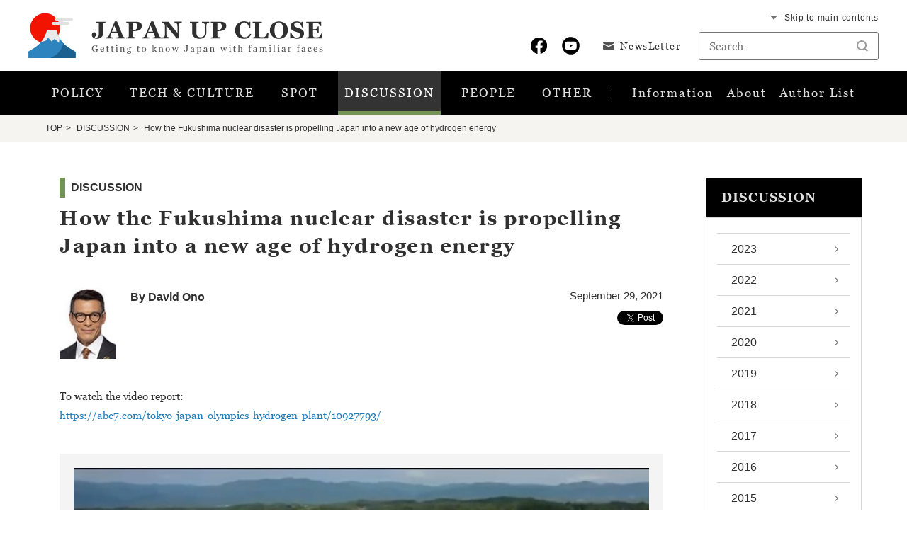

--- FILE ---
content_type: text/html
request_url: https://japanupclose.web-japan.org/discussion/d20210924_3.html
body_size: 5055
content:
<!DOCTYPE html>
<html lang="en">

<head>
	<meta http-equiv="X-UA-Compatible" content="IE=edge">
	<meta charset="UTF-8">
	<meta name="viewport" content="width=device-width, initial-scale=1">
	<meta name="format-detection" content="telephone=no">

	<!-- title, description, keywords -->

	<title>How the Fukushima nuclear disaster is propelling Japan into a new age of hydrogen energy | Japan Up Close</title>

	<meta name="description" content="">
	<meta name="keywords" content="">

	<!-- ogp -->
	<meta property="og:title" content="How the Fukushima nuclear disaster is propelling Japan into a new age of hydrogen energy | Japan Up Close">

	<meta property="og:type" content="article">

	<meta property="og:url" content="https://japanupclose.web-japan.org/discussion/d20210924_3.html">
	<meta property="og:image" content="https://japanupclose.web-japan.org/files/100291477.jpg">
	<meta property="og:site_name" content="Japan Up Close">
	<meta property="og:description" content="">
	<meta property="og:locale" content="en_US">

	<!-- favicon -->
	<link rel="shortcut icon" href="/files/100273526.ico" type="image/x-icon">
	<link rel="apple-touch-icon" href="/files/100273525.png" sizes="180x180">
	<link rel="icon" type="image/png" href="/files/100273529.png" sizes="256x256">

	<!-- plugin -->
	<link rel="stylesheet" href="/files/slick.css" media="all">
	<link rel="stylesheet" href="/files/slick-theme.css" media="all">

	<!-- css -->
	<link rel="stylesheet" href="/files/common.css" media="all">
	<link rel="stylesheet" href="/files/article.css" media="all">

	<link rel="stylesheet" href="/files/print.css" media="print">

	<!-- aly.css -->
	<link rel="stylesheet" href="/files/aly.css">

</head>

<body class="l-body">

<header class="c-header">
  <div class="c-header__inner">

    <h1 class="c-header__logo">
      <a href="/index.html" class="c-header__logo__link"><img src="/files/100273377.svg" alt="JAPAN UP CLOSE"></a>
    </h1>

    <div class="u-header__pc__layout">
      <div class="c-header__jumpLink">
        <a href="#contents" tabindex="1">Skip to main contents</a>
      </div>
      <ul class="c-linkNav u-linkNav--pc">
        <li class="c-linkNav__item u-linkNav--icon">
          <a href="https://www.facebook.com/pages/category/Nonprofit-Organization/Japan-Up-Close-1473676766247321/" target="_blank" rel="noopener noreferrer" class="c-linkNav__link">
            <picture>
              <source media="(min-width: 1024px)" srcset="/files/100273487.svg">
<img src="/files/100273486.svg" alt="link-facebook">            </picture>
          </a>
        </li>
        <li class="c-linkNav__item u-linkNav--icon">
          <a href="https://www.youtube.com/channel/UCjSyhyDbmzUf8D1-u9fEIcA" target="_blank" rel="noopener noreferrer" class="c-linkNav__link">
            <picture>
              <source media="(min-width: 1024px)" srcset="/files/100273514.svg">
<img src="/files/100273513.svg" alt="link-Youtube">            </picture>
          </a>
        </li>
        <li class="c-linkNav__item u-linkNav--news">
          <a href="https://contact.web-japan.org/mailmagazine/japanupclose/create.html" target="_blank" rel="noopener noreferrer" class="c-linkNav__link">
            <span class="c-linkNav__news">
              NewsLetter
            </span>
          </a>
        </li>
        <li class="c-linkNav__item u-linkNav--search">
          <form class="c-linkNav__seach" id="cse-search-box" action="/search.html">
            <input type="hidden" name="cx" value="" />
            <input type="hidden" name="ie" value="UTF-8" />
            <input type="hidden" name="oe" value="UTF-8" />
            <input type="text" name="q" size="30" aria-label="Search string text box" placeholder="Search" title="Enter the string you want to search for." />
            <input type="submit" name="sa" value="" aria-label="Search execution button" title="Perform a search" />
          </form>
        </li>
      </ul>
    </div>
  </div>
</header>

<button type="button" class="c-hamButton c-hamburger js-buttonHamburger" aria-controls="global-nav" aria-expanded="false">
  <span class="c-hamburger__line">
    <span class="u-visuallyHidden">
      Open and close the menu
    </span>
  </span>
</button>

<nav class="c-gnav js-gnav" id="global-nav" aria-hidden="false">
  <div class="l-gnav">
    <div class="c-gnav__inner">
      <ul class="c-gnav__list">
        <li class="c-gnav__item">
          <a href="/policy/index.html" class="c-gnav__link c-gnav__link--policy">
            POLICY
          </a>
        </li>
        <li class="c-gnav__item">
          <a href="/techculture/index.html" class="c-gnav__link c-gnav__link--techculture">
            TECH & CULTURE
          </a>
        </li>
        <li class="c-gnav__item">
          <a href="/spot/index.html" class="c-gnav__link c-gnav__link--spot">
            SPOT
          </a>
        </li>
        <li class="c-gnav__item">
          <a href="/discussion/index.html" class="c-gnav__link c-gnav__link--discussion is-gnav__current">
            DISCUSSION
          </a>
        </li>
        <li class="c-gnav__item">
          <a href="/people/index.html" class="c-gnav__link c-gnav__link--people">
            PEOPLE
          </a>
        </li>
        <li class="c-gnav__item">
          <a href="/other/index.html" class="c-gnav__link c-gnav__link--other">
            OTHER
          </a>
        </li>
      </ul>
      <ul class="c-gnav__list--last">
        <li class="c-gnav__item">
          <a href="/info/index.html" class="c-gnav__link c-gnav__link--info">
            Information
          </a>
        </li>
        <li class="c-gnav__item">
          <a href="/about.html" class="c-gnav__link c-gnav__link--sub">
            About
          </a>
        </li>
        <li class="c-gnav__item">
          <a href="/list.html" class="c-gnav__link c-gnav__link--sub">
            Author List
          </a>
        </li>
        <li class="c-gnav__item u-gnav--sp">
          <a href="/post_archives.html" class="c-gnav__link">
            Post Archives
          </a>
        </li>
        <li class="c-gnav__item u-gnav--sp">
          <a href="/sitemap.html" class="c-gnav__link">
            Sitemap
          </a>
        </li>
        <li class="c-gnav__item u-gnav--sp">
          <a href="/privacy.html" class="c-gnav__link">
            Privacy Policy
          </a>
        </li>
        <li class="c-gnav__item u-gnav--sp">
          <a href="/copyright.html" class="c-gnav__link">
            Copyright Info
          </a>
        </li>
        <li class="c-gnav__item u-gnav--sp">
          <a href="https://contact.web-japan.org/form/pub/japanupclose/contact" class="c-gnav__link">
            Contact us
          </a>
        </li>
      </ul>
      <ul class="c-linkNav u-linkNav--sp">
        <li class="c-linkNav__item u-linkNav--icon">
          <a href="https://www.facebook.com/pages/category/Nonprofit-Organization/Japan-Up-Close-1473676766247321/" target="_blank" rel="noopener noreferrer" class="c-linkNav__link">
            <picture>
              <source media="(min-width: 1025px)" srcset="/files/100273487.svg">
<img src="/files/100273486.svg" alt="link-facebook">            </picture>
          </a>
        </li>
        <li class="c-linkNav__item u-linkNav--icon">
          <a href="https://www.youtube.com/channel/UCjSyhyDbmzUf8D1-u9fEIcA" target="_blank" rel="noopener noreferrer" class="c-linkNav__link">
            <picture>
              <source media="(min-width: 1025px)" srcset="/files/100273514.svg">
<img src="/files/100273513.svg" alt="link-Youtube">            </picture>
          </a>
        </li>
        <li class="c-linkNav__item u-linkNav--news">
          <a href="https://contact.web-japan.org/mailmagazine/japanupclose/create.html" target="_blank" rel="noopener noreferrer" class="c-linkNav__link">
            <span class="c-linkNav__news">
              NewsLetter
            </span>
          </a>
        </li>
        <li class="c-linkNav__item u-linkNav--search">
          <form class="c-linkNav__seach" id="cse-search-box-sp" action="/search.html">
            <input type="hidden" name="cx" value="011758268112499481406:nbf-3zewyia" />
            <input type="hidden" name="ie" value="UTF-8" />
            <input type="text" name="q" size="30" placeholder="Search" title="Enter the string you want to search for." />
            <input type="submit" name="sa" value="" aria-label="Search execution button" title="Perform a search" />
          </form>
        </li>
      </ul>

      <div class="c-gnav__close">
        <button type="button" class="c-gnav__close__btn js-buttonHamburgerClose">
          <span class="c-gnav__close__btn__icon">Close</span>
        </button>
      </div>

    </div>
  </div>
</nav>


<div id="fb-root"></div>
<script async defer crossorigin="anonymous" src="https://connect.facebook.net/en_US/sdk.js#xfbml=1&version=v10.0" nonce="4pXigV69"></script>

<main class="g-main">

  <div class="p-article">

    <div class="p-articleBreadcrumb">
      <div class="l-content-lg">
      <ul class="c-breadcrumb">
        <li class="c-breadcrumb__list">
          <a href="/index.html" class="breadcrumb__link">TOP</a>
        </li>
        <li class="c-breadcrumb__list">
          <a href="/discussion/index.html" class="breadcrumb__link">DISCUSSION</a>
        </li>
        <li class="c-breadcrumb__list">
          How the Fukushima nuclear disaster is propelling Japan into a new age of hydrogen energy
        </li>
      </ul>
      </div>
    </div>

    <div id="contents" class="l-content-lg">
      <div class="l-articlePage">

        <div class="l-main p-articleMain">
          <div class="p-article__content">


            <div class="p-article__header">
	<div class="p-article__header__cat p-article__header__cat--discussion">
			DISCUSSION
	</div>
	<h1 class="p-article__header__title">How the Fukushima nuclear disaster is propelling Japan into a new age of hydrogen energy</h1>
	<div class="p-article__header__block">
		<div class="p-article__header__author">
			<div class="p-article__header__authorImg">
<img src="/files/100291479.jpg" alt="">			</div>
			<div class="p-article__header__authorText">
				<div class="p-article__header__authorText--name">
					<a href="https://japanupclose.web-japan.org/list.html#initialO02">By David Ono</a>
				</div>
			</div>
		</div>
		<div class="p-article__header__right">
			<div class="p-article__header__data">September 29, 2021</div>
			<div class="p-article__header__sns">
				<div class="fb-share-button" data-href="https://japanupclose.web-japan.org/discussion/d20210924_3.html" data-layout="button_count" data-size="small"><a target="_blank" href="https://www.facebook.com/sharer/sharer.php?u=https%3A%2F%2Fjapanupclose.web-japan.org%2Fdiscussion%2Fd20210924_3.html&amp;src=sdkpreparse" class="fb-xfbml-parse-ignore">Share</a></div>
				<div class="twitter-share-button">
					<a href="https://twitter.com/share?ref_src=twsrc%5Etfw" class="twitter-share-button" data-show-count="false">Tweet</a>
					<script async src="https://platform.twitter.com/widgets.js"></script>
				</div>
			</div>
		</div>
	</div>
            </div>

            <div class="p-article__body">
              <div class="c-component--block c-article__clearfix">
                <div class="wysiwyg">
                  <p>To watch the video report:</p>
<a href="https://abc7.com/tokyo-japan-olympics-hydrogen-plant/10927793/">https://abc7.com/tokyo-japan-olympics-hydrogen-plant/10927793/</a>

<div style = "padding:20px; text-align: center; background:#f4f4f4; margin-top: 40px;">
<img alt ="" src = "/files/100291467.jpg" style="width:100%;" class="notrem"><p style="text-align:left; padding:10px 0px;">The hydrogen production facility and solar power array at Namie in Fukushima Prefecture</p>
</div>

<p>NAMIE TOWN, Japan - With billions of people watching the Olympics, the host country is using the Games as an opportunity to make a statement.<br><br>

Ten years ago, a massive tsunami barreled toward the Japanese coastline, killing 182 people.<br><br>

The Fukushima Daiichi Nuclear Power Plant, which sat right on the ocean, was protected by a 15-foot sea wall, but the tsunami was 50 feet. It smashed through, flooding the plant.<br><br>

Between the earthquake and the water, even the backup power was knocked out and reactors overheated.<br><br>

Through a translator, the mayor of nearby Namie Town described the deadly nightmare and how a radioactive cloud descended on his community. The whole town had to be evacuated, he said, with nothing but the clothes on their backs.</p>

                </div>
              </div>
            </div>
            <div class="p-article__body is-area__switch js-readmore--slide">
              <div class="c-component--block c-article__clearfix">
                <div class="wysiwyg">
                  <p>Seemingly frozen in time, Namie Town still looks like the day everyone fled. Store fronts remain unchanged, buildings wrecked. Eighty percent of the place is still restricted as crews clear up the radiation, filling up thousands of bags of contaminated material for disposal.<br><br>

The area that has been cleaned is showing modest signs of life. A local ramen restaurant has had steady business but workers say they are skeptical the town will fully recover. Only one in 10 people have returned.<br><br>

"We are not pessimistic, we have hope," Mayor Kazuhiro Yoshida said.<br><br>

That hope is not just for Namie Town, but the entire country. To understand, you have to first know that Japan, unlike the U.S., has no oil. They've had to import or find other means for power, including nuclear, which ended in disaster.<br><br>

The new plan centers around hydrogen, the most abundant element in the universe, and it burns clean.<br><br>

In the country's ambitious goal to be carbon neutral, they say hydrogen is the key. So they built a new hydrogen plant in Fukushima, near the old nuclear plant, to turn that hope into reality.<br><br>

With 68,000 solar panels covering 45 acres, it provides a green source of electricity needed to make the hydrogen.</p>

<div style = "padding:20px; text-align: center; background:#f4f4f4; margin-top: 40px;">
<img alt ="" src = "/files/100291472.jpg" style="width:100%;" class="notrem"><p style="text-align:left; padding:10px 0px;">Namie now boasts a huge (and green) solar power array.</p>
</div>

<p>It's a guarded process, but they essentially take power from solar, then take water, and turn it into hydrogen.<br><br>

"Hydrogen is the only known zero emissions vector that can enable us to get 100% renewable energy into all sectors of the economy," said Dr. Jack Brouwer with UC Irvine, one of the most respected hydrogen experts in America.<br><br>

He says the facility in Japan is a great example of a new, clean way to create hydrogen and "do whatever we want with it."<br><br>

When Tokyo hosted the 1964 Olympics, the emerging country used the opportunity to show high-speed rail was their future. Nearly 60 years later, the bullet train is still a marvel.<br><br>

At this Olympics, the country's message is "hydrogen."<br><br>

The buses, cars, and even buildings inside the brand-new Olympic Village run on hydrogen, and will continue to well beyond the games.</p>

<div style = "padding:20px; text-align: center; background:#f4f4f4; margin-top: 40px;">
<img alt ="" src = "/files/100291473.jpg" style="width:100%;" class="notrem"><p style="text-align:left; padding:10px 0px;">Hydrogen powered buses refuel in Tokyo</p>
</div>

<p>"This hydrogen-based technology will also be utilized after the games as well because the Olympic and Paralympic village will be turned into residential buildings," said Maki Kobayashi.<br><br>

Even the Olympic cauldron burning in front of the world every day is fueled by hydrogen. So every time you see those flames, Japan wants you to actually see the future. (credit：KABC7)</p>

                </div>
              </div>
            </div>
            <div class="p-article__btn c-component--btn c-article__btn is-open">
              <a href="javascript:void(0);" class="c-btn--switch js-readmore--btn" id="js-btn__txt--switch">Read More</a>
            </div>


	<div class="p-article__comment">

	</div>
	<div class="p-article__btn c-component--btn c-article__btn">
		<a href="javascript:void(0);" class="c-btn--comment">
			<span class="c-btn--comment__text">Post your comments</span>
		</a>
	</div>

          </div><!-- /.l-article -->

<aside class="l-side u-side--pc">
	<div class="c-side">
		<h2 class="c-side__heading">
				DISCUSSION
		</h2>
		<ul class="c-side__list">
			<li class="c-side__item">
          <a href="/discussion/index2023.html" class="c-side__link">2023</a>
			</li>
			<li class="c-side__item">
          <a href="/discussion/index2022.html" class="c-side__link">2022</a>
			</li>
			<li class="c-side__item">
          <a href="/discussion/index2021.html" class="c-side__link">2021</a>
			</li>
			<li class="c-side__item">
          <a href="/discussion/index2020.html" class="c-side__link">2020</a>
			</li>
			<li class="c-side__item">
          <a href="/discussion/index2019.html" class="c-side__link">2019</a>
			</li>
			<li class="c-side__item">
          <a href="/discussion/index2018.html" class="c-side__link">2018</a>
			</li>
			<li class="c-side__item">
          <a href="/discussion/index2017.html" class="c-side__link">2017</a>
			</li>
			<li class="c-side__item">
          <a href="/discussion/index2016.html" class="c-side__link">2016</a>
			</li>
			<li class="c-side__item">
          <a href="/discussion/index2015.html" class="c-side__link">2015</a>
			</li>
		</ul>
	</div>
</aside>

        </div><!-- /.l-main -->


      </div><!-- /.l-category -->

    </div><!-- /.l-content-md -->


<aside class="l-side u-side--sp">
	<div class="c-side">
		<h2 class="c-side__heading">
				DISCUSSION
		</h2>
		<ul class="c-side__list">
			<li class="c-side__item">
          <a href="/discussion/index2023.html" class="c-side__link">2023</a>
			</li>
			<li class="c-side__item">
          <a href="/discussion/index2022.html" class="c-side__link">2022</a>
			</li>
			<li class="c-side__item">
          <a href="/discussion/index2021.html" class="c-side__link">2021</a>
			</li>
			<li class="c-side__item">
          <a href="/discussion/index2020.html" class="c-side__link">2020</a>
			</li>
			<li class="c-side__item">
          <a href="/discussion/index2019.html" class="c-side__link">2019</a>
			</li>
			<li class="c-side__item">
          <a href="/discussion/index2018.html" class="c-side__link">2018</a>
			</li>
			<li class="c-side__item">
          <a href="/discussion/index2017.html" class="c-side__link">2017</a>
			</li>
			<li class="c-side__item">
          <a href="/discussion/index2016.html" class="c-side__link">2016</a>
			</li>
			<li class="c-side__item">
          <a href="/discussion/index2015.html" class="c-side__link">2015</a>
			</li>
		</ul>
	</div>
</aside>

  </div><!-- /.p-category -->

  <button class="c-pagetop js-pagetop"><img src="/files/100273500.svg" alt="Return to TOP"></button>

</main><!-- /.g-main -->

<footer class="c-footer">
  <div class="l-content-lg">
    <ul class="c-footer__list">
      <li class="c-footer__item">
        <a href="/post_archives.html" class="c-footer__link">Post Archives</a>
      </li>
      <li class="c-footer__item">
        <a href="/sitemap.html" class="c-footer__link">Sitemap</a>
      </li>
      <li class="c-footer__item">
        <a href="/privacy.html" class="c-footer__link">Privacy Policy</a>
      </li>
      <li class="c-footer__item">
        <a href="/copyright.html" class="c-footer__link">Copyright Info</a>
      </li>
      <li class="c-footer__item">
        <a href="https://contact.web-japan.org/form/pub/japanupclose/contact" class="c-footer__link">Contact us</a>
      </li>
    </ul>
    <p class="c-footer__text">
      The views expressed and materials presented on this website  do not necessarily represent the opinion of the Government of Japan.
    </p>
    <small class="c-footer__copy">Copyright &copy; <script>document.write(new Date().getFullYear());</script> Japan Up Close. All Rights Reserved.</small>
  </div>
</footer><!-- /.c-footer -->



  <!-- plugin -->
  <script src="/files/jquery.min.js"></script>
  <script src="/files/ofi.min.js"></script>
  <script src="/files/jquery.heightLine.js" async></script>
  <script src="/files/picturefill.min.js" async></script>

  <!-- js -->
  <script src="/files/common.js"></script>

  <script src="/files/article.js"></script>
  <script src="/files/sidebar.js"></script>
  <script src="/files/slick.min.js"></script>
  <script src="/files/slider.js"></script>
</body>
</html>

--- FILE ---
content_type: text/css
request_url: https://japanupclose.web-japan.org/files/common.css
body_size: 4384
content:
/* =============================================
	Foundation
============================================= */
@font-face {
  font-family: 'Georgia';
  font-style: normal;
  font-weight: normal;
  src: local("Georgia Regular"), url(/files/100273517.woff) format("woff");
}

@font-face {
  font-family: 'Georgia';
  font-style: italic;
  font-weight: normal;
  src: local("Georgia Italic"), url(/files/100273519.woff) format("woff");
}

@font-face {
  font-family: 'Georgia';
  font-style: normal;
  font-weight: bold;
  src: local("Georgia Bold"), url(/files/100273518.woff) format("woff");
}

@font-face {
  font-family: 'Georgia';
  font-style: italic;
  font-weight: bold;
  src: local("Georgia Bold Italic"), url(/files/100273520.woff) format("woff");
}

@font-face {
  font-family: 'Georgia';
  font-style: normal;
  font-weight: normal;
  src: local("Georgia Regular"), url(/files/100273517.woff) format("woff");
}

@font-face {
  font-family: 'Georgia';
  font-style: italic;
  font-weight: normal;
  src: local("Georgia Italic"), url(/files/100273519.woff) format("woff");
}

@font-face {
  font-family: 'Georgia';
  font-style: normal;
  font-weight: bold;
  src: local("Georgia Bold"), url(/files/100273518.woff) format("woff");
}

@font-face {
  font-family: 'Georgia';
  font-style: italic;
  font-weight: bold;
  src: local("Georgia Bold Italic"), url(/files/100273520.woff) format("woff");
}

/* ------------------------------
- reset
------------------------------ */
html, body, div, span, object, iframe,
h1, h2, h3, h4, h5, h6, p, blockquote, pre,
abbr, address, cite, code,
del, dfn, em, img, ins, kbd, q, samp,
small, strong, sub, sup, var,
b, i,
dl, dt, dd, ol, ul, li,
fieldset, form, label, legend,
table, caption, tbody, tfoot, thead, tr, th, td,
article, aside, canvas, details, figcaption, figure,
footer, header, hgroup, menu, nav, section, summary,
time, mark, audio, video {
  margin: 0;
  padding: 0;
  border: 0;
  outline: 0;
  vertical-align: baseline;
  background: transparent;
}

* {
  -webkit-box-sizing: border-box;
          box-sizing: border-box;
}

html {
  background: #fff;
  font-family: "Georgia", Arial, sans-serif;
  color: #303030;
  font-size: 62.5%;
}

body {
  width: 100%;
  overflow-x: hidden;
  -webkit-text-size-adjust: 100%;
}

main {
  display: block;
}

li {
  list-style-type: none;
}

a {
  display: inline-block;
  text-decoration: none;
  color: #303030;
  cursor: pointer;
}

@media print, screen and (min-width: 600px) {
  a {
    -webkit-transition: all .3s;
    transition: all .3s;
  }
}

button {
  cursor: pointer;
  line-height: 1.6;
}

@media print, screen and (min-width: 600px) {
  button {
    -webkit-transition: all .3s;
    transition: all .3s;
  }
}

img {
  vertical-align: bottom;
  width: 100%;
  height: auto;
}

sup {
  font-size: 0.5em;
  vertical-align: super;
}

h1, h2, h3, h4, h5, h6, a, li, a, dl, dt, dd {
  line-height: 1.6;
}

p, p a, p span {
  line-height: 1.6;
}

div {
  line-height: 0;
}

sup {
  font-size: 0.5em;
  vertical-align: super;
}

input, button, textarea, select {
  -webkit-appearance: none;
  -moz-appearance: none;
  appearance: none;
  font-family: Arial, sans-serif;
  margin: 0;
  padding: 0;
  background: none;
  border: none;
  border-radius: 0;
}

select::-ms-expand {
  display: none;
}

table {
  border-collapse: collapse;
  border-spacing: 0;
  width: 100%;
}

table th, table td {
  line-height: 1.6;
}

@font-face {
  font-family: 'Georgia';
  font-style: normal;
  font-weight: normal;
  src: local("Georgia Regular"), url(/files/100273517.woff) format("woff");
}

@font-face {
  font-family: 'Georgia';
  font-style: italic;
  font-weight: normal;
  src: local("Georgia Italic"), url(/files/100273519.woff) format("woff");
}

@font-face {
  font-family: 'Georgia';
  font-style: normal;
  font-weight: bold;
  src: local("Georgia Bold"), url(/files/100273518.woff) format("woff");
}

@font-face {
  font-family: 'Georgia';
  font-style: italic;
  font-weight: bold;
  src: local("Georgia Bold Italic"), url(/files/100273520.woff) format("woff");
}

@font-face {
  font-family: 'Georgia';
  font-style: normal;
  font-weight: normal;
  src: local("Georgia Regular"), url(/files/100273517.woff) format("woff");
}

@font-face {
  font-family: 'Georgia';
  font-style: italic;
  font-weight: normal;
  src: local("Georgia Italic"), url(/files/100273519.woff) format("woff");
}

@font-face {
  font-family: 'Georgia';
  font-style: normal;
  font-weight: bold;
  src: local("Georgia Bold"), url(/files/100273518.woff) format("woff");
}

@font-face {
  font-family: 'Georgia';
  font-style: italic;
  font-weight: bold;
  src: local("Georgia Bold Italic"), url(/files/100273520.woff) format("woff");
}

/* =============================================
	Layout
============================================= */
/* ------------------------------
- l-content-**
------------------------------ */
@media print, screen and (min-width: 600px) {
  [class*=l-content-] {
    width: 90%;
    margin: 0 auto;
  }
}

@media screen and (max-width: 599px) {
  [class*=l-content-] {
    width: 100%;
  }
  [class*=l-content-]:not(.l-content-ex) {
    padding: 0 1.5rem;
  }
}

@media print, screen and (min-width: 600px) {
  .l-content-lg, .l-content-ex {
    max-width: 1200px;
  }
}

@media print, screen and (min-width: 600px) {
  .l-content-md {
    max-width: 960px;
  }
}

@media print, screen and (min-width: 600px) {
  .l-content-sm {
    max-width: 760px;
  }
}

/* ------------------------------
- l-body
------------------------------ */
.l-body {
  position: relative;
}

/* ------------------------------
- l-gnav
------------------------------ */
@media print, screen and (min-width: 1025px) {
  .l-gnav {
    max-width: 1200px;
    width: 90%;
    margin: 0 auto;
  }
}

@media screen and (max-width: 1024px) {
  .l-gnav {
    width: 100%;
  }
}

/* ------------------------------
- l-subPage
------------------------------ */
@media print, screen and (min-width: 600px) {
  .l-subPage {
    padding: 6rem 0 18rem;
  }
}

@media screen and (max-width: 599px) {
  .l-subPage {
    padding: 4rem 0 9rem;
  }
}

/* ------------------------------
- l-category
------------------------------ */
@media print, screen and (min-width: 600px) {
  .l-category {
    padding: 5.4rem 0 10rem;
  }
}

@media screen and (max-width: 599px) {
  .l-category {
    padding: 5rem 0;
  }
}

/* ------------------------------
- l-main
------------------------------ */
@media print, screen and (min-width: 1025px) {
  .l-main {
    display: -webkit-box;
    display: -ms-flexbox;
    display: flex;
    -webkit-box-pack: justify;
        -ms-flex-pack: justify;
            justify-content: space-between;
    position: relative;
  }
}

/* ------------------------------
- l-article
------------------------------ */
.l-article {
  position: relative;
}

@media print, screen and (min-width: 600px) {
  .l-article {
    display: -webkit-box;
    display: -ms-flexbox;
    display: flex;
    -ms-flex-wrap: wrap;
        flex-wrap: wrap;
  }
}

/* ------------------------------
- l-popular
------------------------------ */
.l-popular {
  position: relative;
}

@media print, screen and (min-width: 1025px) {
  .l-popular {
    display: -webkit-box;
    display: -ms-flexbox;
    display: flex;
    -ms-flex-wrap: wrap;
        flex-wrap: wrap;
  }
}

/* ------------------------------
- l-articleContent
------------------------------ */
@media print, screen and (min-width: 600px) {
  .l-articleContent {
    display: -webkit-box;
    display: -ms-flexbox;
    display: flex;
    -ms-flex-wrap: wrap;
        flex-wrap: wrap;
  }
}

@media print, screen and (min-width: 1025px) {
  .l-articleContent {
    width: 74.1%;
    display: -webkit-box;
    display: -ms-flexbox;
    display: flex;
    -ms-flex-wrap: wrap;
        flex-wrap: wrap;
  }
}

/* ------------------------------
- l-articleContent-year
------------------------------ */
@media print, screen and (min-width: 1025px) {
  .l-articleContent--year {
    width: 74.1%;
  }
}

.l-articleContent--year .l-articleContent--year__inner {
  display: -webkit-box;
  display: -ms-flexbox;
  display: flex;
  -ms-flex-wrap: wrap;
      flex-wrap: wrap;
}

/* ------------------------------
- l-articlePage
------------------------------ */
@media print, screen and (min-width: 600px) {
  .l-articlePage {
    padding: 5rem 0 10rem;
  }
}

@media screen and (max-width: 599px) {
  .l-articlePage {
    padding: 3rem 0 8rem;
  }
}

/* ------------------------------
- l-side
------------------------------ */
@media print, screen and (min-width: 1025px) {
  .l-side {
    width: 220px;
  }
}

/* ------------------------------
- l-form
------------------------------ */
@media print, screen and (min-width: 600px) {
  .l-form {
    padding: 12rem 0;
  }
}

@media screen and (max-width: 599px) {
  .l-form {
    padding: 6rem 0;
  }
}

/* ------------------------------
- g-main
------------------------------ */
.g-main {
  position: relative;
}

@media screen and (max-width: 1024px) {
  .g-main {
    padding-top: 7rem;
  }
}

/* =============================================
	Object
============================================= */
/* Component
-----------------------------------------------*/
/* ------------------------------
- c-header
------------------------------ */
.c-header {
  display: -webkit-box;
  display: -ms-flexbox;
  display: flex;
  -webkit-box-align: center;
      -ms-flex-align: center;
          align-items: center;
  background: #fff;
  z-index: 1000;
}

@media print, screen and (min-width: 1025px) {
  .c-header {
    height: 10rem;
    position: relative;
  }
  .c-header .c-header__inner {
    display: -webkit-box;
    display: -ms-flexbox;
    display: flex;
    -webkit-box-pack: justify;
        -ms-flex-pack: justify;
            justify-content: space-between;
    width: 100%;
    padding: 0;
    max-width: 1200px;
    margin: 0 auto;
  }
  .c-header .c-header__logo__link {
    width: 417px;
  }
  .c-header .c-header__jumpLink {
    font-family: Arial, sans-serif;
    font-size: 1.2rem;
    letter-spacing: .08rem;
    text-align: right;
    margin-bottom: 1rem;
  }
  .c-header .c-header__jumpLink a {
    display: inline-block;
  }
  .c-header .c-header__jumpLink a::before {
    content: "";
    left: 0px;
    -webkit-box-sizing: border-box;
    box-sizing: border-box;
    width: 3px;
    height: 3px;
    border: 5px solid transparent;
    border-top: 6px solid #737373;
    vertical-align: middle;
    display: inline-block;
    margin-right: 1rem;
    margin-top: 0.4rem;
  }
  .c-header .c-header__jumpLink a:hover {
    text-decoration: underline;
  }
}

@media screen and (max-width: 1024px) {
  .c-header {
    padding: 0 1.5rem;
    position: fixed;
    left: 0;
    top: 0;
    width: 100%;
    height: 7rem;
    border-bottom: 1px solid #DBDBDB;
  }
  .c-header .c-header__logo {
    width: 70%;
  }
  .c-header .c-header__logo__link {
    display: -webkit-box;
    display: -ms-flexbox;
    display: flex;
    -webkit-box-align: center;
        -ms-flex-align: center;
            align-items: center;
  }
}

/* ------------------------------
- header ham
------------------------------ */
@media print, screen and (min-width: 1025px) {
  .c-hamburger {
    display: none;
  }
}

@media screen and (max-width: 1024px) {
  .c-hamButton {
    position: relative;
    display: inline-block;
    text-decoration: none;
    -webkit-appearance: none;
       -moz-appearance: none;
            appearance: none;
    border: none;
    cursor: pointer;
    position: fixed;
    top: 3rem;
    right: 1.5rem;
  }
  .c-hamburger {
    position: fixed;
    top: 1.4rem;
    right: 1.5rem;
    width: 4rem;
    max-width: 40px;
    height: 4rem;
    max-height: 40px;
    margin: auto;
    -webkit-transition: all .3s ease-in-out;
    transition: all .3s ease-in-out;
    z-index: 1001;
  }
  .c-hamburger__line {
    position: absolute;
    top: 0;
    right: 0;
    bottom: 0;
    left: 0;
    margin: auto;
    width: 2.7rem;
    max-width: 27px;
    height: 0.3rem;
    max-height: 3px;
    background-color: #535353;
    -webkit-transition: inherit;
    transition: inherit;
    border-radius: 1rem;
  }
  .c-hamburger__line::before, .c-hamburger__line::after {
    content: '';
    display: block;
    position: absolute;
    width: 100%;
    height: 100%;
    background-color: inherit;
    -webkit-transition: inherit;
    transition: inherit;
    border-radius: 1rem;
  }
  .c-hamburger__line::before {
    top: -9px;
  }
  .c-hamburger__line::after {
    top: 9px;
  }
  .c-hamburger[aria-expanded="true"] .c-hamburger__line {
    background-color: transparent;
  }
  .c-hamburger[aria-expanded="true"] .c-hamburger__line::before, .c-hamburger[aria-expanded="true"] .c-hamburger__line::after {
    top: 0;
    background-color: #535353;
  }
  .c-hamburger[aria-expanded="true"] .c-hamburger__line::before {
    -webkit-transform: rotate(45deg);
            transform: rotate(45deg);
  }
  .c-hamburger[aria-expanded="true"] .c-hamburger__line::after {
    -webkit-transform: rotate(-45deg);
            transform: rotate(-45deg);
  }
}

/* ------------------------------
- c-gnav
------------------------------ */
.c-gnav {
  background: #000000;
}

@media print, screen and (min-width: 1025px) {
  .c-gnav .c-gnav__inner {
    width: 100%;
    display: -webkit-box;
    display: -ms-flexbox;
    display: flex;
    -webkit-box-align: center;
        -ms-flex-align: center;
            align-items: center;
    -webkit-box-pack: justify;
        -ms-flex-pack: justify;
            justify-content: space-between;
  }
  .c-gnav .c-gnav__list {
    width: calc(71.1% - 3.8rem);
    display: -webkit-box;
    display: -ms-flexbox;
    display: flex;
    -webkit-box-pack: justify;
        -ms-flex-pack: justify;
            justify-content: space-between;
  }
  .c-gnav .c-gnav__list--last {
    display: -webkit-box;
    display: -ms-flexbox;
    display: flex;
    -webkit-box-pack: justify;
        -ms-flex-pack: justify;
            justify-content: space-between;
    margin-left: 3.8rem;
    position: relative;
    width: 28.9%;
  }
  .c-gnav .c-gnav__list--last::before {
    content: "";
    background: #fff;
    position: absolute;
    left: -2rem;
    top: 50%;
    -webkit-transform: translateY(-50%);
            transform: translateY(-50%);
    width: 0.1rem;
    height: 1.6rem;
  }
  .c-gnav .c-gnav__list--last .c-gnav__item + .c-gnav__list {
    margin-right: 2vw;
  }
  .c-gnav .c-gnav__link {
    background: #000000;
    color: #DEDEDE;
    display: block;
    font-size: 1.3vw;
    padding: 1.8rem 0.7vw;
    letter-spacing: 0.12em;
    width: 100%;
    white-space: nowrap;
    position: relative;
  }
  .c-gnav .c-gnav__link::after {
    content: "";
    border-bottom: 5px solid #000000;
    position: absolute;
    bottom: 0;
    width: 100%;
    height: 5px;
    left: 0;
  }
  .c-gnav .c-gnav__link:hover {
    color: #fff;
    background: rgba(255, 255, 255, .2);
  }
  .c-gnav .c-gnav__link--policy:hover::after {
    border-bottom: 5px solid #4C62B8;
  }
  .c-gnav .c-gnav__link--policy.is-gnav__current {
    color: #fff;
    background: rgba(255, 255, 255, .2);
  }
  .c-gnav .c-gnav__link--policy.is-gnav__current::after {
    border-bottom: 5px solid #4C62B8;
  }
  .c-gnav .c-gnav__link--discussion:hover::after {
    border-bottom: 5px solid #749457;
  }
  .c-gnav .c-gnav__link--discussion.is-gnav__current {
    color: #fff;
    background: rgba(255, 255, 255, .2);
  }
  .c-gnav .c-gnav__link--discussion.is-gnav__current::after {
    border-bottom: 5px solid #749457;
  }
  .c-gnav .c-gnav__link--spot:hover::after {
    border-bottom: 5px solid #DE7B36;
  }
  .c-gnav .c-gnav__link--spot.is-gnav__current {
    color: #fff;
    background: rgba(255, 255, 255, .2);
  }
  .c-gnav .c-gnav__link--spot.is-gnav__current::after {
    border-bottom: 5px solid #DE7B36;
  }
  .c-gnav .c-gnav__link--techculture:hover::after {
    border-bottom: 5px solid #B78E16;
  }
  .c-gnav .c-gnav__link--techculture.is-gnav__current {
    color: #fff;
    background: rgba(255, 255, 255, .2);
  }
  .c-gnav .c-gnav__link--techculture.is-gnav__current::after {
    border-bottom: 5px solid #B78E16;
  }
  .c-gnav .c-gnav__link--people:hover::after {
    border-bottom: 5px solid #B183CB;
  }
  .c-gnav .c-gnav__link--people.is-gnav__current {
    color: #fff;
    background: rgba(255, 255, 255, .2);
  }
  .c-gnav .c-gnav__link--people.is-gnav__current::after {
    border-bottom: 5px solid #B183CB;
  }
  .c-gnav .c-gnav__link--other:hover::after {
    border-bottom: 5px solid #C40E7B;
  }
  .c-gnav .c-gnav__link--other.is-gnav__current {
    color: #fff;
    background: rgba(255, 255, 255, .2);
  }
  .c-gnav .c-gnav__link--other.is-gnav__current::after {
    border-bottom: 5px solid #C40E7B;
  }
  .c-gnav .c-gnav__link--info:hover::after {
    border-bottom: 5px solid #4C8DB8;
  }
  .c-gnav .c-gnav__link--info.is-gnav__current {
    color: #fff;
    background: rgba(255, 255, 255, .2);
  }
  .c-gnav .c-gnav__link--info.is-gnav__current::after {
    border-bottom: 5px solid #4C8DB8;
  }
  .c-gnav .c-gnav__link--sub:hover::after {
    border-bottom: 5px solid #fff;
  }
  .c-gnav .c-gnav__link--sub.is-gnav__current {
    color: #fff;
    background: rgba(255, 255, 255, .2);
  }
  .c-gnav .c-gnav__link--sub.is-gnav__current::after {
    border-bottom: 5px solid #fff;
  }
  .c-gnav .c-gnav__close {
    display: none;
  }
}

@media print, screen and (min-width: 1400px) {
  .c-gnav .c-gnav__link {
    font-size: 1.6rem;
    padding: 1.8rem 1.5rem;
    display: block;
  }
}

@media screen and (max-width: 1024px) {
  .c-gnav {
    opacity: 0;
    visibility: hidden;
    position: fixed;
    left: 0;
    top: 0;
    -webkit-transition: all 0.5s;
    transition: all 0.5s;
    width: 100%;
    height: 100vh;
    z-index: -1;
    overflow: auto;
    padding-top: 7rem;
    padding-bottom: 1.6rem;
  }
  @supports (-webkit-touch-callout: none) {
    .c-gnav {
      height: -webkit-fill-available;
    }
  }
  .c-gnav .c-gnav__list {
    padding: 0 2rem;
  }
  .c-gnav .c-gnav__list--last {
    border-top: 1px solid #DEDEDE;
    padding: 0 2rem;
  }
  .c-gnav .c-gnav__item:not(:last-child) {
    border-bottom: 1px solid #7B7B7B;
  }
  .c-gnav .c-gnav__link {
    color: #DEDEDE;
    display: block;
    font-size: 1.5rem;
    padding: 1.5rem;
    letter-spacing: 0.18em;
    width: 100%;
  }
  .is-drawerActive .c-gnav {
    opacity: 1;
    visibility: visible;
    z-index: 999;
  }
  .c-gnav__close {
    padding: 1.6rem 2rem 0;
    border-top: 1px solid #DEDEDE;
  }
  .c-gnav__close__btn {
    display: block;
    font-size: 1.6rem;
    letter-spacing: 0.18em;
    text-align: left;
    width: 100%;
  }
  .c-gnav__close__btn__icon {
    background: url(/files/100273425.svg) center left/18px no-repeat;
    color: #DEDEDE;
    display: inline-block;
    padding-left: 3rem;
  }
}

/* ------------------------------
- c-linkNav
------------------------------ */
.c-linkNav .c-linkNav__news {
  letter-spacing: 0.1em;
}

.c-linkNav .c-linkNav__seach input[type="text"] {
  background: url(/files/100273507.svg) no-repeat center right 1.4rem/1.6rem;
  border: 1px solid #737373;
  border-radius: 0.3rem;
  font-family: "Georgia", Arial, sans-serif;
  letter-spacing: 0.18em;
  padding: 1rem 1.4rem;
}

.c-linkNav .c-linkNav__seach input[type="submit"] {
  display: none;
}

@media print, screen and (min-width: 1025px) {
  .c-linkNav {
    display: -webkit-box;
    display: -ms-flexbox;
    display: flex;
    -webkit-box-align: center;
        -ms-flex-align: center;
            align-items: center;
  }
  .c-linkNav .c-linkNav__link:hover {
    opacity: 0.7;
  }
  .c-linkNav .c-linkNav__news {
    background: url(/files/100273489.svg) center left no-repeat;
    font-size: 1.4rem;
    padding-left: 2.4rem;
  }
  .c-linkNav .c-linkNav__seach input[type="text"] {
    padding: 1rem 1.4rem;
    letter-spacing: 0;
    font-size: 1.6rem;
  }
  .c-linkNav .c-linkNav__seach input[type="text"]::-webkit-input-placeholder {
    color: #737373;
  }
  .c-linkNav .c-linkNav__seach input[type="text"]::-moz-placeholder {
    color: #737373;
  }
  .c-linkNav .c-linkNav__seach input[type="text"]::-ms-input-placeholder {
    color: #737373;
  }
  .c-linkNav .c-linkNav__seach input[type="text"]::placeholder {
    color: #737373;
  }
  .c-linkNav .c-linkNav__seach input[type="text"]:-ms-input-placeholder {
    color: #737373;
  }
  .c-linkNav .c-linkNav__seach input[type="text"]::-ms-input-placeholder {
    color: #737373;
  }
}

@media screen and (max-width: 1024px) {
  .c-linkNav {
    border-top: 1px solid #DEDEDE;
    display: -webkit-box;
    display: -ms-flexbox;
    display: flex;
    -ms-flex-wrap: wrap;
        flex-wrap: wrap;
    padding: 3rem 1.6rem 0.3rem;
  }
  .c-linkNav .c-linkNav__item {
    margin-bottom: 2.3rem;
  }
  .c-linkNav .u-linkNav--search {
    -webkit-box-ordinal-group: 2;
        -ms-flex-order: 1;
            order: 1;
    width: 100%;
  }
  .c-linkNav .u-linkNav--icon {
    -webkit-box-ordinal-group: 3;
        -ms-flex-order: 2;
            order: 2;
    width: 3rem;
    text-align: center;
    margin-right: 2.6rem;
  }
  .c-linkNav .u-linkNav--icon:last-child {
    margin-right: 5rem;
  }
  .c-linkNav .u-linkNav--news {
    color: #DEDEDE;
    -webkit-box-ordinal-group: 4;
        -ms-flex-order: 3;
            order: 3;
    margin-top: 3px;
  }
  .c-linkNav .c-linkNav__news {
    background: url(/files/100273490.svg) center left no-repeat;
    font-size: 1.6rem;
    padding-left: 2.4rem;
    color: #fff;
  }
  .c-linkNav .c-linkNav__seach input[type="text"] {
    color: #DEDEDE;
    font-size: 1.6rem;
    padding: 1rem 1.4rem;
    width: 100%;
  }
  .c-linkNav .c-linkNav__seach input[type="text"]::-webkit-input-placeholder {
    color: #DEDEDE;
  }
  .c-linkNav .c-linkNav__seach input[type="text"]::-moz-placeholder {
    color: #DEDEDE;
  }
  .c-linkNav .c-linkNav__seach input[type="text"]::-ms-input-placeholder {
    color: #DEDEDE;
  }
  .c-linkNav .c-linkNav__seach input[type="text"]::placeholder {
    color: #DEDEDE;
  }
  .c-linkNav .c-linkNav__seach input[type="text"]:-ms-input-placeholder {
    color: #DEDEDE;
  }
  .c-linkNav .c-linkNav__seach input[type="text"]::-ms-input-placeholder {
    color: #DEDEDE;
  }
}

/*---------------------------------
/* - c-footer
---------------------------------*/
.c-footer {
  background: #000000;
}

.c-footer .c-footer__list {
  display: -webkit-box;
  display: -ms-flexbox;
  display: flex;
}

.c-footer .c-footer__item {
  margin-bottom: 0.8rem;
}

.c-footer .c-footer__item:not(:last-child) {
  border-right: 1px solid #707070;
}

.c-footer .c-footer__link {
  color: #DEDEDE;
  font-size: 1.3rem;
  letter-spacing: 0.18em;
  padding: 0 2rem;
  text-decoration: none;
}

.c-footer .c-footer__text {
  color: #DEDEDE;
  font-size: 1.2rem;
  letter-spacing: 0.18em;
  text-align: center;
}

.c-footer .c-footer__copy {
  color: #DEDEDE;
  display: block;
  font-size: 1rem;
  letter-spacing: 0.18em;
  line-height: 1.2;
  text-align: center;
  width: 100%;
}

@media print, screen and (min-width: 600px) {
  .c-footer {
    padding: 7rem 0 5rem;
  }
  .c-footer .c-footer__list {
    -webkit-box-pack: center;
        -ms-flex-pack: center;
            justify-content: center;
    -ms-flex-wrap: wrap;
        flex-wrap: wrap;
    margin-bottom: 6.7rem;
  }
  .c-footer .c-footer__link:hover, .c-footer .c-footer__link:focus {
    text-decoration: underline;
  }
  .c-footer .c-footer__text {
    margin-bottom: 12rem;
  }
}

@media screen and (max-width: 599px) {
  .c-footer {
    padding: 5rem 0 4rem;
  }
  .c-footer .c-footer__list {
    -ms-flex-wrap: wrap;
        flex-wrap: wrap;
    -webkit-box-pack: center;
        -ms-flex-pack: center;
            justify-content: center;
    margin-bottom: 6rem;
  }
  .c-footer .c-footer__text {
    margin-bottom: 6rem;
  }
}

/* ------------------------------
- c-subPage__heading
------------------------------ */
.c-subPage__heading {
  border-bottom: 1px solid #ccc;
  margin-bottom: 3rem;
}

.c-subPage__heading__inner {
  display: inline-block;
  padding-bottom: 0.8rem;
  position: relative;
}

.c-subPage__heading__inner::after {
  content: '';
  background: #D80000;
  display: inline-block;
  position: absolute;
  bottom: -1px;
  left: 0;
  width: 100%;
  height: 1px;
}

@media print, screen and (min-width: 600px) {
  .c-subPage__heading {
    font-size: 2.8rem;
  }
}

@media screen and (max-width: 599px) {
  .c-subPage__heading {
    font-size: 2rem;
  }
}

/* ------------------------------
- c-btn--sumit
------------------------------ */
.c-btn--sumit {
  background: #000000;
  color: #DEDEDE;
  display: block;
  font-size: 1.6rem;
  font-family: "Georgia", Arial, sans-serif;
  font-weight: bold;
  letter-spacing: 0.05em;
  text-align: center;
  -webkit-transition: all .3s;
  transition: all .3s;
  padding: 1.1rem 1rem;
  width: 100%;
}

@media print, screen and (min-width: 600px) {
  .c-btn--sumit:hover {
    color: #fff;
    background: rgba(0, 0, 0, .7);
  }
}

/* ------------------------------
- c-btn--pagetop
------------------------------ */
.c-btn--pagetop {
  background: #000000;
  color: #DEDEDE;
  display: block;
  font-size: 1.6rem;
  font-family: "Georgia", Arial, sans-serif;
  font-weight: bold;
  letter-spacing: 0.1em;
  text-align: center;
  padding: 0.85rem 1rem;
  width: 100%;
}

@media print, screen and (min-width: 600px) {
  .c-btn--pagetop:hover {
    color: #fff;
    background: rgba(0, 0, 0, .7);
  }
}

/* ------------------------------
- c-btn--back
------------------------------ */
.c-btn--back {
  background: #fff;
  border: 1px solid #707070;
  color: #535353;
  display: block;
  font-size: 1.6rem;
  font-family: "Georgia", Arial, sans-serif;
  font-weight: bold;
  padding: 1.1rem 1rem;
  text-align: center;
  -webkit-transition: all .3s;
  transition: all .3s;
  width: 100%;
}

@media print, screen and (min-width: 600px) {
  .c-btn--back:hover {
    background: #707070;
    color: #fff;
  }
}

/* ------------------------------
- c-btn--readmore
------------------------------ */
.c-btn--readmore {
  -webkit-box-shadow: 0 2px 2px rgba(0, 0, 0, .16);
          box-shadow: 0 2px 2px rgba(0, 0, 0, .16);
  border: 1px solid #DBDAD7;
  border-radius: 2rem;
  background: #fff;
  font-size: 1.5rem;
  text-align: center;
  padding: 0.2rem;
  position: relative;
}

.c-btn--readmore::after {
  content: '';
  display: inline-block;
  position: absolute;
  top: 50%;
  right: 1.2rem;
  width: 1.7rem;
  height: 0.4rem;
  border-bottom: 1px solid #FF0000;
  border-right: 1px solid #FF0000;
  -webkit-transform: translateY(-50%) skew(45deg);
          transform: translateY(-50%) skew(45deg);
}

@media print, screen and (min-width: 600px) {
  .c-btn--readmore {
    padding: 0.3rem 1rem;
    width: 14.4rem;
  }
}
@media print, screen and (min-width: 1024px) {
  .c-btn--readmore:hover, .c-btn--readmore:focus {
    background: rgba(204, 204, 204, .8);
    -webkit-box-shadow: 0 3px 10px rgba(0, 0, 0, .16);
            box-shadow: 0 3px 10px rgba(0, 0, 0, .16);
  }
}

@media print, screen and (min-width: 1025px) {
  .c-btn--readmore {
    width: 16rem;
  }
}

@media screen and (max-width: 599px) {
  .c-btn--readmore {
    width: 16rem;
  }
}

/* ------------------------------
- c-btn--comment
------------------------------ */
.c-btn--comment {
  background: #000000;
  color: #DEDEDE;
  display: block;
  font-size: 1.6rem;
  font-family: "Georgia", Arial, sans-serif;
  font-weight: bold;
  letter-spacing: 0.05em;
  padding: 0.8rem 1rem;
  width: 100%;
  text-align: center;
}

.c-btn--comment__text {
  padding-left: 3rem;
  background: url(/files/100273426.svg) center left/17px no-repeat;
}

@media print, screen and (min-width: 1024px) {
  .c-btn--comment:hover {
    background: rgba(0, 0, 0, .7);
  }
}

/* ------------------------------
- c-btn--switch
------------------------------ */
.c-btn--switch {
  background: #fff;
  border: 1px solid #707070;
  color: #535353;
  display: block;
  font-size: 1.6rem;
  font-family: "Georgia", Arial, sans-serif;
  font-weight: bold;
  padding: 0.8rem 1rem;
  position: relative;
  text-align: center;
  width: 100%;
}

.c-btn--switch::before {
  content: '';
  position: absolute;
  top: 50%;
  left: 1.75rem;
  display: inline-block;
  width: 0.4rem;
  height: 0.4rem;
  border-bottom: 2px solid #ACACAC;
  border-right: 2px solid #ACACAC;
  -webkit-transform: translateY(-50%) rotate(45deg);
          transform: translateY(-50%) rotate(45deg);
}

@media print, screen and (min-width: 1024px) {
  .c-btn--switch:hover {
    background: #707070;
    color: #fff;
  }
}

.is-close .c-btn--switch::before {
  -webkit-transform: translateY(-50%) rotate(225deg);
          transform: translateY(-50%) rotate(225deg);
}

/* ------------------------------
- c-btn--more
------------------------------ */
/* ------------------------------
- c-breadcrumb
------------------------------ */
.c-breadcrumb {
  display: -webkit-box;
  display: -ms-flexbox;
  display: flex;
  -webkit-box-align: center;
      -ms-flex-align: center;
          align-items: center;
  overflow-x: auto;
  margin-bottom: 8rem;
}

.c-breadcrumb .c-breadcrumb__list {
  font-size: 1.2rem;
  font-family: Arial, sans-serif;
  position: relative;
  margin-right: 0.5rem;
  white-space: nowrap;
}

.c-breadcrumb .c-breadcrumb__list + .c-breadcrumb__list::before {
  content: '>';
  margin-right: 0.5rem;
}

.c-breadcrumb .breadcrumb__link {
  text-decoration: underline;
}

@media print, screen and (min-width: 600px) {
  .c-breadcrumb .breadcrumb__link:hover {
    text-decoration: none;
  }
}

@media screen and (max-width: 599px) {
  .c-breadcrumb {
    margin-bottom: 2.8rem;
  }
}

/* ------------------------------
- c-pagetop
------------------------------ */
.c-pagetop {
  bottom: 2.4rem;
  right: 2.5rem;
  width: 4.2rem;
  z-index: 100;
}

/* utility
------------------------------------------------*/
/* ------------------------------
- u-visuallyHidden
------------------------------ */
.u-visuallyHidden {
  position: absolute;
  white-space: nowrap;
  width: 1px;
  height: 1px;
  overflow: hidden;
  border: 0;
  padding: 0;
  clip: rect(0 0 0 0);
  -webkit-clip-path: inset(50%);
          clip-path: inset(50%);
  margin: -1px;
}

/* ------------------------------
- visible
------------------------------ */
@media screen and (max-width: 599px) {
  .u-visible-lg,
  .u-visible-md {
    display: none;
  }
  .u-visible-sm {
    display: inherit;
  }
}

@media print, screen and (min-width: 600px) {
  .u-visible-sm,
  .u-visible-lg {
    display: none;
  }
  .u-visible-md {
    display: inherit;
  }
}

@media print, screen and (min-width: 1200px) {
  .u-visible-sm,
  .u-visible-md {
    display: none;
  }
  .u-visible-lg {
    display: inherit;
  }
}

/* ------------------------------
- u-header
------------------------------ */
@media screen and (max-width: 1024px) {
  .u-header__pc__layout {
    display: none;
  }
}

/* ------------------------------
- u-gnav
------------------------------ */
@media print, screen and (min-width: 1025px) {
  .u-gnav--sp {
    display: none;
  }
}

@media screen and (max-width: 1024px) {
  .u-gnav--sp {
    display: block;
  }
}

@media print, screen and (min-width: 1025px) {
  .u-linkNav--sp {
    display: none;
  }
  .u-linkNav--icon {
    text-align: center;
    width: 2.5rem;
  }
  .u-linkNav--icon + .u-linkNav--icon {
    margin-left: 1.3rem;
  }
  .u-linkNav--news {
    color: #737373;
    margin-left: 2rem;
  }
  .u-linkNav--search {
    margin-left: 1.2rem;
  }
}

@media print, screen and (min-width: 1200px) {
  .u-linkNav--icon + .u-linkNav--icon {
    margin-left: 2rem;
  }
  .u-linkNav--news {
    margin-left: 3.3rem;
  }
  .u-linkNav--search {
    margin-left: 2.5rem;
  }
}


--- FILE ---
content_type: text/css
request_url: https://japanupclose.web-japan.org/files/article.css
body_size: 5243
content:
/* =============================================
	Foundation
============================================= */
@font-face {
  font-family: 'Georgia';
  font-style: normal;
  font-weight: normal;
  src: local("Georgia Regular"), url(/files/100273517.woff) format("woff");
}

@font-face {
  font-family: 'Georgia';
  font-style: italic;
  font-weight: normal;
  src: local("Georgia Italic"), url(/files/100273519.woff) format("woff");
}

@font-face {
  font-family: 'Georgia';
  font-style: normal;
  font-weight: bold;
  src: local("Georgia Bold"), url(/files/100273518.woff) format("woff");
}

@font-face {
  font-family: 'Georgia';
  font-style: italic;
  font-weight: bold;
  src: local("Georgia Bold Italic"), url(/files/100273520.woff) format("woff");
}

@font-face {
  font-family: 'Georgia';
  font-style: normal;
  font-weight: normal;
  src: local("Georgia Regular"), url(/files/100273517.woff) format("woff");
}

@font-face {
  font-family: 'Georgia';
  font-style: italic;
  font-weight: normal;
  src: local("Georgia Italic"), url(/files/100273519.woff) format("woff");
}

@font-face {
  font-family: 'Georgia';
  font-style: normal;
  font-weight: bold;
  src: local("Georgia Bold"), url(/files/100273518.woff) format("woff");
}

@font-face {
  font-family: 'Georgia';
  font-style: italic;
  font-weight: bold;
  src: local("Georgia Bold Italic"), url(/files/100273520.woff) format("woff");
}

/* =============================================
	Object
============================================= */
/* Component
-----------------------------------------------*/
/* ------------------------------
- c-mvCategory
------------------------------ */
.c-mvCategory {
  position: relative;
  width: 100%;
}

@media print, screen and (min-width: 600px) {
  .c-mvCategory {
    height: 20rem;
  }
}

@media screen and (max-width: 599px) {
  .c-mvCategory {
    height: 16.8rem;
  }
}

/* ------------------------------
- c-mvCategory__heading
------------------------------ */
.c-mvCategory__heading {
  background: #fff;
  line-height: 1;
  letter-spacing: 0.05em;
  display: -webkit-box;
  display: -ms-flexbox;
  display: flex;
  -webkit-box-pack: center;
      -ms-flex-pack: center;
          justify-content: center;
  -webkit-box-orient: vertical;
  -webkit-box-direction: normal;
      -ms-flex-direction: column;
          flex-direction: column;
  -webkit-box-shadow: 0 1px 2px rgba(0, 0, 0, .2);
          box-shadow: 0 1px 2px rgba(0, 0, 0, .2);
  word-break: break-word;
  word-wrap: break-word;
}

@media print, screen and (min-width: 600px) {
  .c-mvCategory__heading {
    font-size: 3rem;
    padding: 0 3rem;
    min-height: 24.1rem;
    height: 24.1rem;
    width: 32.6rem;
  }
}

@media print, screen and (min-width: 1025px) {
  .c-mvCategory__heading {
    font-size: 3.8rem;
    width: 42.8rem;
  }
}

@media screen and (max-width: 599px) {
  .c-mvCategory__heading {
    font-size: 1.8rem;
    padding: 0 1.8rem;
    min-height: 19.8rem;
    height: 19.8rem;
    width: 18.4rem;
    max-width: 95%;
  }
}

/* ------------------------------
- c-mvCategory__heading__sub
------------------------------ */
.c-mvCategory__heading__sub {
  font-weight: normal;
  display: block;
  margin-top: 0.5rem;
}

@media print, screen and (min-width: 600px) {
  .c-mvCategory__heading__sub {
    font-size: 1.6rem;
  }
}

@media screen and (max-width: 599px) {
  .c-mvCategory__heading__sub {
    font-size: 1.2rem;
  }
}

/* ------------------------------
- c-card
------------------------------ */
.c-card {
  z-index: 1;
}

.c-card.is-hidden {
  visibility: hidden;
  opacity: 0;
  height: 0;
  margin: 0;
  padding: 0;
}

@media screen and (max-width: 599px) {
  .c-card + .c-card {
    margin-top: 3rem;
  }
}

.c-card .c-card__link {
  background: #fff;
  border-radius: 0.5rem;
  -webkit-box-shadow: 0 2px 2px rgba(0, 0, 0, .16);
          box-shadow: 0 2px 2px rgba(0, 0, 0, .16);
  display: -webkit-box;
  display: -ms-flexbox;
  display: flex;
  -webkit-box-orient: vertical;
  -webkit-box-direction: normal;
      -ms-flex-direction: column;
          flex-direction: column;
  height: 100%;
  overflow: hidden;
}

@media print, screen and (min-width: 600px) {
  .c-card .c-card__link {
    min-height: 33.9rem;
  }
  .c-card .c-card__link:hover {
    -webkit-transform: translateY(2px);
            transform: translateY(2px);
    -webkit-box-shadow: 0 1px 1px rgba(0, 0, 0, .16);
            box-shadow: 0 1px 1px rgba(0, 0, 0, .16);
  }
  .c-card .c-card__link:hover .c-card__thumbnail img {
    -webkit-transform: scale(1.1);
            transform: scale(1.1);
  }
}

.c-card .c-card__heading {
  font-size: 1.6rem;
  font-weight: bold;
  padding: 0 1.3rem;
  margin-bottom: 0.8rem;
  line-height: 1.25;
  -webkit-box-ordinal-group: 3;
      -ms-flex-order: 2;
          order: 2;
  word-break: break-word;
  word-wrap: break-word;
}

.c-card .c-card__heading--blank {
  font-size: 1.6rem;
  font-weight: bold;
  padding: 0 1.3rem;
  margin-bottom: 0.8rem;
  line-height: 1.25;
  -webkit-box-ordinal-group: 3;
      -ms-flex-order: 2;
          order: 2;
  word-break: break-word;
  word-wrap: break-word;
  background: url(/files/100273421.svg) no-repeat 80% 80%;
}

.c-card .c-card__thumbnail {
  margin-bottom: 1.6rem;
  -webkit-box-ordinal-group: 1;
      -ms-flex-order: 0;
          order: 0;
  overflow: hidden;
  position: relative;
  -webkit-transition: all .3s;
  transition: all .3s;
}

@media print, screen and (min-width: 600px) {
  .c-card .c-card__thumbnail {
    max-height: 25rem;
    min-height: 16rem;
  }
}

@media print, screen and (min-width: 1025px) {
  .c-card .c-card__thumbnail {
    max-height: 18.2rem;
    min-height: 14rem;
  }
}

@media screen and (max-width: 599px) {
  .c-card .c-card__thumbnail {
    max-height: 24rem;
    min-height: 16rem;
  }
}

.c-card .c-card__thumbnail::before, .c-card .c-card__thumbnail::after {
  position: absolute;
  opacity: 0;
}

.c-card .c-card__thumbnail img {
  -o-object-fit: cover;
     object-fit: cover;
  font-family: 'object-fit: cover;';
  -webkit-transition: all 0.3s;
  transition: all 0.3s;
}

.c-card .c-card__catWrap {
  padding: 0 1.3rem;
  -webkit-box-ordinal-group: 2;
      -ms-flex-order: 1;
          order: 1;
  margin-bottom: 0.3rem;
}

.c-card .c-card__cat {
  font-size: 1.4rem;
  font-family: Arial, sans-serif;
  font-weight: bold;
  line-height: 1;
  padding: 0.3rem 0.3rem 0.3rem 0.6rem;
  margin-bottom: 0.5rem;
  word-break: break-word;
  word-wrap: break-word;
}

.c-card .c-card__time {
  font-size: 1.3rem;
  font-family: Arial, sans-serif;
}

.c-card .c-card__text {
  color: #5B5B5B;
  font-family: Arial, sans-serif;
  font-size: 1.4rem;
  padding: 0 1.3rem;
  line-height: 1.25;
  -webkit-box-ordinal-group: 4;
      -ms-flex-order: 3;
          order: 3;
  margin-bottom: 2rem;
  word-break: break-word;
  word-wrap: break-word;
}

/* ------------------------------
- c-card -cat color
------------------------------ */
.c-card__cat--policy {
  border-left: 8px solid #4C62B8;
}

.c-card__cat--discussion {
  border-left: 8px solid #749457;
}

.c-card__cat--spot {
  border-left: 8px solid #DE7B36;
}

.c-card__cat--techculture {
  border-left: 8px solid #B78E16;
}

.c-card__cat--people {
  border-left: 8px solid #B183CB;
}

.c-card__cat--other {
  border-left: 8px solid #C40E7B;
}

.c-card__cat--info {
  border-left: 8px solid #4C8DB8;
}

/* ------------------------------
- c-component
------------------------------ */
[class*='component--'] {
  margin: 0 auto 4rem;
}

[class*='component--']:last-child {
  margin-bottom: 0;
}

[class*='c-component--title--'] + [class*='c-component--title--'] {
  margin: 1.5rem 0;
}

.c-component--slider + .c-component--slider {
  margin: 6rem 0;
}

.c-component--title--large {
  margin-bottom: 1.5rem;
  font-size: 2.4rem;
  line-height: 1.5;
}

.c-component--title--middle {
  margin-bottom: 1.5rem;
  font-size: 1.8rem;
  line-height: 1.5;
}

.c-component--title--small {
  margin-bottom: 1rem;
  font-size: 1.5rem;
  font-family: Arial, sans-serif;
  line-height: 1.5;
  padding-left: 1rem;
  position: relative;
}

.c-component--title--small::before {
  content: '';
  background: #D80000;
  display: inline-block;
  position: absolute;
  top: 0.35rem;
  left: 0;
  width: 0.3rem;
  height: 1.6rem;
}

.c-component--img--center {
  text-align: center;
}

.c-component--img--center img {
  width: auto;
  max-width: 100%;
}

.c-component--img__caption {
  font-family: Arial, sans-serif;
  color: #6e6e6e;
  line-height: 1.5;
  text-align: left;
}

@media print, screen and (min-width: 600px) {
  .c-component--img__caption {
    margin-top: 1.2rem;
    font-size: 1.4rem;
  }
}

@media screen and (max-width: 599px) {
  .c-component--img__caption {
    margin-top: 1rem;
    font-size: 1.2rem;
  }
}

.c-component--block + .c-component--block {
  margin-top: 5rem;
}

.c-component--block .c-component--floatImg {
  max-width: 50%;
  margin-bottom: 2rem;
}

@media screen and (max-width: 599px) {
  .c-component--block .c-component--floatImg {
    max-width: 100%;
  }
  .c-component--block .c-component--floatImg img {
    max-width: 100%;
  }
}

.c-component--box {
  -webkit-box-sizing: border-box;
          box-sizing: border-box;
}

@media print, screen and (min-width: 600px) {
  .c-component--box {
    padding: 3rem;
  }
}

@media screen and (max-width: 599px) {
  .c-component--box {
    padding: 3rem 1.7rem;
  }
}

.c-component--box .c-component--img {
  margin-bottom: 2rem;
}

.c-component--box .c-component--img.wysiwyg {
  margin-top: 2rem;
}

.c-component--list--link {
  padding-left: 2rem;
}

.c-component--list--link li {
  font-size: 1.4rem;
  line-height: 1.5;
  position: relative;
  font-family: Arial, sans-serif;
  list-style-type: none;
}

.c-component--list--link li + li {
  margin-top: 1rem;
}

.c-component--list--link li::before {
  content: '';
  border-top: 1px solid #6B6B6B;
  border-right: 1px solid #6B6B6B;
  display: inline-block;
  position: absolute;
  top: 1.2rem;
  left: -1.75rem;
  -webkit-transform: translateY(-50%) rotate(45deg);
          transform: translateY(-50%) rotate(45deg);
  -webkit-transition: all 0.3s;
  transition: all 0.3s;
  width: 0.4rem;
  height: 0.4rem;
}

.c-component--list--link li a {
  text-decoration: underline;
  display: inline;
}

.c-component--list--link li a:hover {
  text-decoration: none;
}

.c-component--question {
  padding-left: 5.5rem;
  position: relative;
  line-height: 2;
  font-weight: bold;
  margin-bottom: 2rem;
}

@media print, screen and (min-width: 600px) {
  .c-component--question {
    font-size: 1.5rem;
  }
}

@media screen and (max-width: 599px) {
  .c-component--question {
    font-size: 1.4rem;
  }
}

.c-component--question::before {
  content: 'Q';
  display: inline-block;
  position: absolute;
  top: 0;
  left: 0;
  width: 3.8rem;
  height: 3.8rem;
  font-size: 1.8rem;
  line-height: 3.8rem;
  text-align: center;
  font-weight: bold;
  background-color: #F5F4F1;
}

.c-component--answer {
  padding-left: 5.5rem;
  position: relative;
  font-size: 1.5rem;
  line-height: 2;
}

.c-component--answer::before {
  content: 'A';
  display: inline-block;
  position: absolute;
  top: 0;
  left: 0;
  width: 3.8rem;
  height: 3.8rem;
  font-size: 1.8rem;
  line-height: 3.8rem;
  text-align: center;
  font-weight: bold;
  background-color: #F5F4F1;
}

.c-component--answer .wysiwyg {
  margin: 0;
}

.wysiwyg {
  margin: 0 0 4rem;
  line-height: 2;
  font-size: 1.5rem;
  word-break: break-word;
}

@media print, screen and (min-width: 600px) {
  .wysiwyg {
    font-size: 1.5rem;
  }
}

@media screen and (max-width: 599px) {
  .wysiwyg {
    font-size: 1.4rem;
  }
}

.wysiwyg table.wysiwyg__table {
  margin-bottom: 4rem;
}

@media screen and (max-width: 599px) {
  .wysiwyg table.wysiwyg__table {
    display: block;
    overflow-x: scroll;
    white-space: nowrap;
    -webkit-overflow-scrolling: touch;
  }
}

.wysiwyg table.wysiwyg__table caption {
  font-family: Arial, sans-serif;
  font-size: 1.4rem;
  line-height: 3rem;
  caption-side: top;
  text-align: left;
}

.wysiwyg table.wysiwyg__table th, .wysiwyg table.wysiwyg__table td {
  font-family: Arial, sans-serif;
  border: 1px solid #707070;
  line-height: 1.25rem;
  text-align: left;
  padding: 14px 20px;
}

.wysiwyg table.wysiwyg__table thead tr th {
  background-color: #F5F4F1;
}

@media print, screen and (min-width: 600px) {
  .wysiwyg table.wysiwyg__table thead tr th {
    font-size: 1.6rem;
  }
}

@media screen and (max-width: 599px) {
  .wysiwyg table.wysiwyg__table thead tr th {
    font-size: 1.5rem;
  }
}

.wysiwyg table.wysiwyg__table tbody tr td {
  font-size: 1.5rem;
  background-color: #fff;
}

.wysiwyg ul.wysiwyg__list--ul,
.wysiwyg ol.wysiwyg__list--ol {
  margin-bottom: 4rem;
}

.wysiwyg ul.wysiwyg__list--ul li,
.wysiwyg ol.wysiwyg__list--ol li {
  line-height: 1.5;
}

@media print, screen and (min-width: 600px) {
  .wysiwyg ul.wysiwyg__list--ul li,
  .wysiwyg ol.wysiwyg__list--ol li {
    font-size: 1.5rem;
  }
}

@media screen and (max-width: 599px) {
  .wysiwyg ul.wysiwyg__list--ul li,
  .wysiwyg ol.wysiwyg__list--ol li {
    font-size: 1.4rem;
  }
}

.wysiwyg ul.wysiwyg__list--ul li + li,
.wysiwyg ol.wysiwyg__list--ol li + li {
  margin-top: 1rem;
}

.wysiwyg ol.wysiwyg__list--ol {
  counter-reset: counter-name;
}

.wysiwyg ol.wysiwyg__list--ol li {
  position: relative;
  margin-left: 2.5rem;
}

.wysiwyg ol.wysiwyg__list--ol li::before {
  content: counter(counter-name) ".";
  counter-increment: counter-name;
  display: inline-block;
  font-family: Arial, sans-serif;
  margin-left: -3rem;
  text-align: right;
  position: absolute;
  top: 0;
  left: 0;
  width: 2.5rem;
}

.wysiwyg ul.wysiwyg__list--ul {
  padding-left: 2rem;
}

.wysiwyg ul.wysiwyg__list--ul li {
  list-style-type: disc;
}

.wysiwyg a {
  color: #1E7BB8;
  text-decoration: underline;
}

@media print, screen and (min-width: 600px) {
  .wysiwyg a:hover {
    text-decoration: none;
  }
}

.wysiwyg hr {
  margin: 4rem 0;
}

.wysiwyg div {
  margin-bottom: 4rem;
}

.wysiwyg img {
  margin-bottom: 4rem;
  width: auto;
  max-width: 100%;
}

/* ------------------------------
- c-popular
------------------------------ */
.c-popular {
  background: url(/files/100273407.jpg) center repeat;
  overflow: hidden;
}

@media print, screen and (min-width: 600px) {
  .c-popular {
    padding: 6rem 0 12rem;
  }
}

@media screen and (max-width: 599px) {
  .c-popular {
    padding: 5.5rem 0 10rem;
  }
}

.c-popular .c-popular__text {
  font-size: 1.4rem;
  padding: 0 4rem;
}

.c-popular .slick-dots li {
  margin: 0 2px;
}

.c-popular .c-popular__slider__prev,
.c-popular .c-popular__slider__next {
  position: absolute;
  width: 0.9rem;
  height: 0.9rem;
  display: inline-block;
  z-index: 1;
}

@media print, screen and (min-width: 600px) {
  .c-popular .c-popular__slider__prev,
  .c-popular .c-popular__slider__next {
    bottom: -1rem;
  }
}

@media screen and (max-width: 599px) {
  .c-popular .c-popular__slider__prev,
  .c-popular .c-popular__slider__next {
    bottom: -1.2rem;
  }
}

.c-popular .c-popular__slider__prev {
  border-left: 2px solid #000000;
  border-bottom: 2px solid #000000;
  -webkit-transform: rotate(45deg);
          transform: rotate(45deg);
}

@media print, screen and (min-width: 600px) {
  .c-popular .c-popular__slider__prev {
    left: 8rem;
  }
}

@media screen and (max-width: 599px) {
  .c-popular .c-popular__slider__prev {
    left: 12%;
  }
}

.c-popular .c-popular__slider__next {
  border-top: 2px solid #000000;
  border-right: 2px solid #000000;
  -webkit-transform: rotate(45deg);
          transform: rotate(45deg);
}

@media print, screen and (min-width: 600px) {
  .c-popular .c-popular__slider__next {
    right: 8rem;
  }
}

@media screen and (max-width: 599px) {
  .c-popular .c-popular__slider__next {
    right: 12%;
  }
}

.c-popular__heading {
  letter-spacing: 0.05em;
  font-weight: bold;
}

@media print, screen and (min-width: 600px) {
  .c-popular__heading {
    font-size: 2.8rem;
    margin-bottom: 3rem;
  }
}

@media screen and (max-width: 1024px) {
  .c-popular__heading {
    text-align: center;
  }
}

@media screen and (max-width: 599px) {
  .c-popular__heading {
    font-size: 2.4rem;
    margin-bottom: 5rem;
  }
}

@media print, screen and (min-width: 1025px) {
  .c-popular__card {
    width: 18.3%;
  }
  .c-popular__card:not(:nth-child(5n)) {
    margin-right: 2%;
  }
}

.c-popular__card .c-popular__card__link {
  background: #fff;
  border-radius: 0.5rem;
  -webkit-box-shadow: 0 2px 2px rgba(0, 0, 0, .16);
          box-shadow: 0 2px 2px rgba(0, 0, 0, .16);
  display: -webkit-box;
  display: -ms-flexbox;
  display: flex;
  -webkit-box-orient: vertical;
  -webkit-box-direction: normal;
      -ms-flex-direction: column;
          flex-direction: column;
  min-height: 24.2rem;
  height: 100%;
  overflow: hidden;
  position: relative;
}

@media print, screen and (min-width: 600px) {
  .c-popular__card .c-popular__card__link:hover {
    -webkit-transform: translateY(2px);
            transform: translateY(2px);
    -webkit-box-shadow: 0 1px 1px rgba(0, 0, 0, .16);
            box-shadow: 0 1px 1px rgba(0, 0, 0, .16);
  }
  .c-popular__card .c-popular__card__link:hover .c-popular__card__thumbnail img {
    -webkit-transform: scale(1.1);
            transform: scale(1.1);
  }
}

.c-popular__card .c-popular__card__rank {
  background: #fff;
  display: inline-block;
  font-size: 2.8rem;
  font-weight: bold;
  position: absolute;
  top: 0;
  left: 0;
  text-align: center;
  z-index: 10;
  height: 3rem;
  width: 3rem;
  line-height: 2rem;
}

.c-popular__card .c-popular__card__heading {
  font-size: 1.4rem;
  font-weight: bold;
  padding: 0 1rem 1.7rem;
  -webkit-box-ordinal-group: 3;
      -ms-flex-order: 2;
          order: 2;
  line-height: 1.25;
  margin-top: 0.5rem;
}

.c-popular__card .c-popular__card__thumbnail {
  margin-bottom: 1.2rem;
  -webkit-box-ordinal-group: 1;
      -ms-flex-order: 0;
          order: 0;
  overflow: hidden;
  position: relative;
}

@media print, screen and (min-width: 600px) {
  .c-popular__card .c-popular__card__thumbnail {
    max-height: 20rem;
    min-height: 16rem;
  }
}

@media print, screen and (min-width: 1025px) {
  .c-popular__card .c-popular__card__thumbnail {
    max-height: 12rem;
    min-height: 10rem;
  }
}

@media screen and (max-width: 599px) {
  .c-popular__card .c-popular__card__thumbnail {
    max-height: 16rem;
    min-height: 14rem;
  }
}

.c-popular__card .c-popular__card__thumbnail::before, .c-popular__card .c-popular__card__thumbnail::after {
  position: absolute;
  opacity: 0;
}

.c-popular__card .c-popular__card__thumbnail img {
  -o-object-fit: cover;
     object-fit: cover;
  font-family: 'object-fit: cover;';
  -webkit-transition: all 0.3s;
  transition: all 0.3s;
}

.c-popular__card .c-popular__card__time {
  font-family: Arial, sans-serif;
  font-size: 1.2rem;
  padding: 0 1rem;
  -webkit-box-ordinal-group: 2;
      -ms-flex-order: 1;
          order: 1;
}

/* ------------------------------
- c-side
------------------------------ */
@media print, screen and (min-width: 1025px) {
  .c-side {
    width: 220px;
  }
}

@media screen and (max-width: 1024px) {
  .c-side {
    width: 100%;
  }
}

.c-side .c-side__heading {
  background: #000000;
  color: #DEDEDE;
  font-size: 1.8rem;
  padding: 1.4rem 2.2rem;
  letter-spacing: 0.05em;
}

.c-side .c-side__list {
  background: #fff;
  border: 1px solid #D6D6D6;
  padding: 2.1rem 1.5rem;
  overflow-y: auto;
}

.c-side .c-side__item:first-child .c-side__link {
  border-top: 1px solid #D6D6D6;
}

.c-side .c-side__link {
  border-bottom: 1px solid #D6D6D6;
  display: block;
  font-family: Arial, sans-serif;
  font-size: 1.6rem;
  padding: 0.9rem 2rem;
  position: relative;
  width: 100%;
}

.c-side .c-side__link::before {
  content: '';
  border-top: 1px solid #6B6B6B;
  border-right: 1px solid #6B6B6B;
  display: inline-block;
  position: absolute;
  top: 50%;
  right: 1.8rem;
  -webkit-transform: translateY(-50%) rotate(45deg);
          transform: translateY(-50%) rotate(45deg);
  -webkit-transition: all 0.3s;
  transition: all 0.3s;
  width: 0.4rem;
  height: 0.4rem;
}

.c-side .c-side__link.is-side__link__current {
  font-weight: bold;
}

@media print, screen and (min-width: 600px) {
  .c-side .c-side__link:hover {
    text-decoration: underline;
  }
  .c-side .c-side__link:hover::before {
    right: 1.5rem;
  }
  .c-side .c-side__link:focus {
    text-decoration: underline;
  }
}

/* ------------------------------
- c-article
------------------------------ */
.c-article__clearfix {
  clear: both;
  overflow: hidden;
}

.c-article__float--right {
  float: right;
  margin-left: 2.5rem;
}

.c-article__float--left {
  float: left;
  margin-right: 2.5rem;
}

.c-article__old {
  width: 20%;
}

.c-article__border {
  border: 1px solid #ACACAC;
}

.c-article__bg {
  background-color: #F5F4F1;
}

.c-article__mb--2 {
  margin-bottom: 2rem;
}

.c-article__column {
  display: -webkit-box;
  display: -ms-flexbox;
  display: flex;
}

.c-article__column--1 {
  display: block;
}

.c-article__column--1 .c-component--img {
  max-width: 600px;
}

.c-article__column--1 .c-component--img img {
  width: 100%;
  max-width: 100%;
}

.c-article__column--2 {
  margin-left: -1.5rem;
  margin-right: -1.5rem;
}

.c-article__column--2 .c-article__columnBox {
  width: 50%;
  padding: 0 1.5rem;
  -webkit-box-sizing: border-box;
          box-sizing: border-box;
}

.c-article__column--2 .c-article__columnBox .c-component--img {
  margin: 0 0 2rem;
}

.c-article__column--2 .c-article__columnBox .c-component--img + .wysiwyg {
  margin-top: 2rem;
}

.c-article__column--1_2 {
  margin-left: -1.5rem;
  margin-right: -1.5rem;
}

.c-article__column--1_2 .c-article__columnBox1 {
  width: 33.3%;
  padding: 0 1.5rem;
  -webkit-box-sizing: border-box;
          box-sizing: border-box;
}

.c-article__column--1_2 .c-article__columnBox1 .c-component--img {
  margin: 0 0 2rem;
}

.c-article__column--1_2 .c-article__columnBox1 .c-component--img + .wysiwyg {
  margin-top: 2rem;
}

.c-article__column--1_2 .c-article__columnBox2 {
  width: 66.6%;
  padding: 0 1.5rem;
  -webkit-box-sizing: border-box;
          box-sizing: border-box;
}

.c-article__column--1_2 .c-article__columnBox2 .c-component--img {
  margin: 0 0 2rem;
}

.c-article__column--1_2 .c-article__columnBox2 .c-component--img + .wysiwyg {
  margin-top: 2rem;
}

.c-article__column--3 {
  margin-left: -1rem;
  margin-right: -1rem;
}

.c-article__column--3 .c-article__columnBox {
  width: 33.33%;
  padding: 0 1rem;
  -webkit-box-sizing: border-box;
          box-sizing: border-box;
}

.c-article__column--3 .c-article__columnBox .c-component--img {
  margin: 0 0 2rem;
}

.c-article__column--3 .c-article__columnBox .c-component--img + .wysiwyg {
  margin-top: 2rem;
}

.c-article__slider .c-article__slider__prev,
.c-article__slider .c-article__slider__next {
  position: absolute;
  bottom: -3rem;
  width: 0.9rem;
  height: 0.9rem;
  display: inline-block;
  z-index: 1;
}

.c-article__slider .c-article__slider__prev {
  border-left: 2px solid #000000;
  border-bottom: 2px solid #000000;
  -webkit-transform: rotate(45deg);
          transform: rotate(45deg);
}

@media print, screen and (min-width: 600px) {
  .c-article__slider .c-article__slider__prev {
    left: 13rem;
  }
}

@media print, screen and (min-width: 1400px) {
  .c-article__slider .c-article__slider__prev {
    left: 27rem;
  }
}

@media screen and (max-width: 599px) {
  .c-article__slider .c-article__slider__prev {
    left: 1.5rem;
  }
}

.c-article__slider .c-article__slider__next {
  border-top: 2px solid #000000;
  border-right: 2px solid #000000;
  -webkit-transform: rotate(45deg);
          transform: rotate(45deg);
}

@media print, screen and (min-width: 600px) {
  .c-article__slider .c-article__slider__next {
    right: 13rem;
  }
}

@media print, screen and (min-width: 1400px) {
  .c-article__slider .c-article__slider__next {
    right: 27rem;
  }
}

@media screen and (max-width: 599px) {
  .c-article__slider .c-article__slider__next {
    right: 2rem;
  }
}

.c-article__movie {
  position: relative;
}

.c-article__movie--thumbnail {
  position: relative;
  z-index: 10;
  word-break: break-word;
}

.c-article__movie--thumbnail.is-thumbnail-transparent {
  z-index: -1;
}

.c-article__movie--thumbnail::before {
  content: '';
  position: absolute;
  top: 50%;
  left: 50%;
  -webkit-transform: translate(-50%, -50%);
          transform: translate(-50%, -50%);
}

@media print, screen and (min-width: 1025px) {
  .c-article__movie--thumbnail::before {
    background: url(/files/100273495.svg) center center/12.3rem no-repeat;
    width: 12.3rem;
    height: 12.3rem;
  }
}

@media screen and (max-width: 1024px) {
  .c-article__movie--thumbnail::before {
    background: url(/files/100273495.svg) center center/6rem no-repeat;
    width: 6rem;
    height: 6rem;
  }
}

.c-article__movie--thumbnail__caption {
  font-family: Arial, sans-serif;
  color: #6e6e6e;
  line-height: 1.5;
  text-align: left;
}

@media print, screen and (min-width: 600px) {
  .c-article__movie--thumbnail__caption {
    margin-top: 1.2rem;
    font-size: 1.4rem;
  }
}

@media screen and (max-width: 599px) {
  .c-article__movie--thumbnail__caption {
    margin-top: 1rem;
    font-size: 1.2rem;
  }
}

.c-article__movie__video {
  position: relative;
  overflow: hidden;
  padding-top: 56.25%;
  position: absolute;
  top: 0;
  z-index: 3;
  width: 100%;
}

.c-article__movie__video iframe {
  position: absolute;
  top: 0;
  right: 0;
  width: 100%;
  height: 100%;
}

.c-article__btn {
  max-width: 400px;
  text-align: center;
}

@media screen and (max-width: 599px) {
  .c-article__float--right {
    float: none;
    margin-left: 0;
  }
  .c-article__float--left {
    float: none;
    margin-right: 0;
  }

  .c-article__old {
    width: 100%;
  }

  .c-article__column {
    display: block;
  }
  .c-article__column--2 {
    margin-left: 0;
    margin-right: 0;
  }
  .c-article__column--2 .c-article__columnBox {
    width: 100%;
    padding: 0;
  }

  .c-article__column--2 .c-article__columnBox + .c-article__columnBox {
    margin-top: 4rem;
  }

  .c-article__column--1_2 {
    margin-left: 0;
    margin-right: 0;
  }
  .c-article__column--1_2 .c-article__columnBox1 {
    width: 100%;
    padding: 0;
  }
  .c-article__column--1_2 .c-article__columnBox1 + .c-article__columnBox {
    margin-top: 4rem;
  }
  .c-article__column--1_2 .c-article__columnBox2 {
    width: 100%;
    padding: 0;
  }
  .c-article__column--1_2 .c-article__columnBox2 + .c-article__columnBox {
    margin-top: 4rem;
  }

  .c-article__column--3 {
    margin-left: 0;
    margin-right: 0;
  }
  .c-article__column--3 .c-article__columnBox {
    width: 100%;
    padding: 0;
  }
  .c-article__column--3 .c-article__columnBox + .c-article__columnBox {
    margin-top: 4rem;
  }
  .c-article__btn {
    max-width: 100%;
  }
}

/* project
-----------------------------------------------*/
/* ------------------------------
- p-mv
------------------------------ */
.p-mvCategory--all {
  background: url(/files/100273400.jpg) top center/cover no-repeat;
}

.p-mvCategory--policy {
  background: url(/files/100273406.jpg) bottom -1.5rem center/cover no-repeat;
}

.p-mvCategory--discussion {
  background: url(/files/100273401.jpg) center center/cover no-repeat;
}

.p-mvCategory--spot {
  background: url(/files/100273409.jpg) bottom center/cover no-repeat;
}

.p-mvCategory--techculture {
  background: url(/files/100273410.jpg) center center/cover no-repeat;
}

.p-mvCategory--people {
  background: url(/files/100273405.jpg) center center/cover no-repeat;
}

.p-mvCategory--other {
  background: url(/files/100273404.jpg) center center/cover no-repeat;
}

.p-mvCategory--info {
  background: url(/files/100273402.jpg) center center/cover no-repeat;
}

/* ------------------------------
- p-mvCategory__heading
------------------------------ */
.p-mvCategory__heading--all {
  border-bottom: 12px solid #BA0000;
}

.p-mvCategory__heading--policy {
  border-bottom: 12px solid #4C62B8;
}

.p-mvCategory__heading--discussion {
  border-bottom: 12px solid #749457;
}

.p-mvCategory__heading--spot {
  border-bottom: 12px solid #DE7B36;
}

.p-mvCategory__heading--techculture {
  border-bottom: 12px solid #B78E16;
}

.p-mvCategory__heading--people {
  border-bottom: 12px solid #B183CB;
}

.p-mvCategory__heading--other {
  border-bottom: 12px solid #C40E7B;
}

.p-mvCategory__heading--info {
  border-bottom: 12px solid #4C8DB8;
}

/* ------------------------------
- p-archive
------------------------------ */
.p-article {
  background: #fff;
}

/* ------------------------------
- p-article
------------------------------ */
.p-articleBreadcrumb {
  background: #F5F4F1;
}

.p-articleBreadcrumb .c-breadcrumb {
  padding: 1rem 0;
  margin-bottom: 0;
}

/* ------------------------------
- p-article__content
------------------------------ */
.p-article__content {
  -webkit-box-sizing: border-box;
          box-sizing: border-box;
}

@media print, screen and (min-width: 1025px) {
  .p-article__content {
    width: calc(100% - 220px);
    padding: 0 6rem 0 2rem;
  }
}

@media screen and (max-width: 1024px) {
  .p-article__content {
    width: 100%;
  }
}

/* ------------------------------
- p-article__header
------------------------------ */
.p-article__header {
  margin-bottom: 4rem;
}

.p-article__header__cat {
  font-size: 1.6rem;
  font-family: Arial, sans-serif;
  font-weight: bold;
  padding-left: 0.8rem;
  line-height: 1.75;
}

.p-article__header__cat--policy {
  border-left: 8px solid #4C62B8;
}

.p-article__header__cat--discussion {
  border-left: 8px solid #749457;
}

.p-article__header__cat--spot {
  border-left: 8px solid #DE7B36;
}

.p-article__header__cat--techculture {
  border-left: 8px solid #B78E16;
}

.p-article__header__cat--people {
  border-left: 8px solid #B183CB;
}

.p-article__header__cat--other {
  border-left: 8px solid #C40E7B;
}

.p-article__header__cat--info {
  border-left: 8px solid #4C8DB8;
}

.p-article__header__title {
  letter-spacing: .15rem;
  line-height: 1.4;
  margin-top: 1rem;
  word-break: break-word;
}

@media print, screen and (min-width: 600px) {
  .p-article__header__title {
    font-size: 2.8rem;
  }
}

@media screen and (max-width: 599px) {
  .p-article__header__title {
    font-size: 2rem;
  }
}

.p-article__header__subTitle {
  line-height: 1.6;
  font-size: 1.6rem;
  margin-top: 0.25rem;
  word-break: break-word;
}

.p-article__header__block {
  display: -webkit-box;
  display: -ms-flexbox;
  display: flex;
}

@media print, screen and (min-width: 600px) {
  .p-article__header__block {
    margin-top: 4rem;
  }
}

@media screen and (max-width: 1024px) {
  .p-article__header__block {
    display: block;
    margin-top: 2rem;
  }
}

.p-article__header__author {
  float: left;
}

@media screen and (max-width: 1024px) {
  .p-article__header__author {
    float: none;
  }
}

.p-article__header__authorImg {
  display: table-cell;
  vertical-align: top;
}

@media print, screen and (min-width: 600px) {
  .p-article__header__authorImg {
    width: 8rem;
    margin-right: 2rem;
  }
}

@media screen and (max-width: 599px) {
  .p-article__header__authorImg {
    width: 6rem;
    margin-right: 1rem;
  }
}

.p-article__header__authorText {
  display: table-cell;
  vertical-align: top;
  word-break: break-word;
}

@media print, screen and (min-width: 600px) {
  .p-article__header__authorText {
    padding-left: 2rem;
  }
}

@media screen and (max-width: 599px) {
  .p-article__header__authorText {
    padding-left: 1rem;
  }
}

.p-article__header__authorText--name {
  font-size: 1.6rem;
  font-family: Arial, sans-serif;
  font-weight: bold;
  line-height: 1.5;
  margin-bottom: 0.5rem;
}

.p-article__header__authorText--name a {
  text-decoration: underline;
}

@media print, screen and (min-width: 600px) {
  .p-article__header__authorText--name a:hover {
    text-decoration: none;
  }
}

.p-article__header__authorText--summary {
  font-size: 1.5rem;
  line-height: 1.5;
}

.p-article__header__authorText--summary a {
  text-decoration: underline;
}

@media print, screen and (min-width: 600px) {
  .p-article__header__authorText--summary a:hover {
    text-decoration: none;
  }
}

.p-article__header__right {
  float: right;
  margin-left: auto;
  width: 24rem;
}

@media screen and (max-width: 1024px) {
  .p-article__header__right {
    float: none;
    width: 100%;
  }
}

.p-article__header__data {
  text-align: right;
  font-size: 1.5rem;
  font-family: Arial, sans-serif;
  line-height: 1.5;
  margin-bottom: 1rem;
}

@media screen and (max-width: 1024px) {
  .p-article__header__data {
    margin-top: 1rem;
  }
}

.p-article__header__sns {
  display: -webkit-box;
  display: -ms-flexbox;
  display: flex;
  -webkit-box-pack: end;
      -ms-flex-pack: end;
          justify-content: flex-end;
  -ms-flex-wrap: wrap;
      flex-wrap: wrap;
  margin-bottom: 1rem;
}

.p-article__header__sns .fb-share-button {
  margin-right: 1rem;
}

/* ------------------------------
- p-article__body
------------------------------ */
.p-article__body--event {
  margin-bottom: 10rem;
}

@media print, screen and (min-width: 600px) {
  .p-article__body--event {
    padding: 4rem;
  }
}

@media screen and (max-width: 599px) {
  .p-article__body--event {
    padding: 1.5rem;
  }
}

.p-article__body.is-area__switch {
  display: none;
}

/* ------------------------------
- p-article__link
------------------------------ */
.p-article__link--blank {
  padding-right: 2.3rem;
  background: url(/files/100273421.svg) no-repeat 100% 50%;
}

.p-article__link--pdf {
  padding-right: 2.3rem;
  background: url(/files/100273501.svg) no-repeat 100% 50%;
}

.p-article__link--excel {
  padding-right: 2.3rem;
  background: url(/files/100273485.svg) no-repeat 100% 50%;
}

.p-article__link--file {
  padding-right: 2.3rem;
  background: url(/files/100273488.svg) no-repeat 100% 50%;
}

.p-article__link--ppt {
  padding-right: 2.3rem;
  background: url(/files/100273505.svg) no-repeat 100% 50%;
}

.p-article__link--word {
  padding-right: 2.3rem;
  background: url(/files/100273512.svg) no-repeat 100% 50%;
}

/* ------------------------------
- p-article__event
------------------------------ */
.p-article__event .p-article__event__title--large {
  font-size: 2.4rem;
  margin-bottom: 1.5rem;
}

.p-article__event .p-article__even__item {
  font-family: Arial, sans-serif;
  font-size: 1.5rem;
  padding-left: 2.5rem;
}

.p-article__event .p-article__even__item .wysiwyg {
  margin: 0;
  line-height: 1.6;
}

.p-article__event .p-article__even__item + .p-article__even__item {
  margin-top: 0.5rem;
}

.p-article__event .p-article__event__item--calendar {
  background: url(/files/100273423.svg) top 5px left/15px no-repeat;
}

.p-article__event .p-article__event__item--map {
  background: url(/files/100273491.svg) top 5px left/15px no-repeat;
}

.p-article__event .p-article__event__item--organizer {
  background: url(/files/100273499.svg) top 5px left/15px no-repeat;
  font-weight: bold;
}

@media print, screen and (min-width: 600px) {
  .p-article__event .p-article__event__list {
    margin-bottom: 3rem;
  }
  .p-article__event .p-article__event__container {
    display: -webkit-box;
    display: -ms-flexbox;
    display: flex;
    -webkit-box-pack: justify;
        -ms-flex-pack: justify;
            justify-content: space-between;
    margin-bottom: 3rem;
  }
  .p-article__event .p-article__event__container .p-article__event__info {
    width: 45%;
  }
  .p-article__event .p-article__event__container .p-article__event__img {
    width: 43.9%;
  }
}

@media screen and (max-width: 599px) {
  .p-article__event .p-article__event__list {
    margin-bottom: 2rem;
  }
  .p-article__event .p-article__event__container {
    margin-bottom: 2rem;
  }
  .p-article__event .p-article__event__container .p-article__event__info + .p-article__event__img {
    margin-top: 3rem;
  }
}

/* ------------------------------
- p-article__btn
------------------------------ */
.p-article__btn.is-open {
  position: relative;
}

.p-article__btn.is-open::before {
  content: '';
  display: block;
  height: 8rem;
}

.p-article__btn.is-open::after {
  content: '';
  background: url(/files/100273506.png) no-repeat;
  display: inline-block;
  width: 0.5rem;
  height: 3.4rem;
  position: absolute;
  top: 3rem;
  left: 50%;
  -webkit-transform: translateX(-50%);
          transform: translateX(-50%);
}

.p-article__btn.is-close::before {
  content: '';
  display: block;
  height: 8rem;
}

/* ------------------------------
- p-archive__article
------------------------------ */
@media screen and (max-width: 1024px) {
  .p-archive__article .c-card {
    width: 48.3%;
  }
  .p-archive__article .c-card:not(:nth-child(2n)) {
    margin-right: 3.3%;
  }
  .p-archive__article .c-card:nth-child(n+3) {
    margin-top: 3.5rem;
  }
}

@media screen and (max-width: 599px) {
  .p-archive__article .c-card {
    width: 100%;
  }
  .p-archive__article .c-card:not(:nth-child(2n)) {
    margin-right: inherit;
  }
  .p-archive__article .c-card:nth-child(n+3) {
    margin-top: inherit;
  }
  .p-archive__article .c-card + .c-card {
    margin-top: 3rem;
  }
}

@media print, screen and (min-width: 1025px) {
  .p-archive__article .c-card {
    width: 30.3%;
  }
  .p-archive__article .c-card:not(:nth-child(3n)) {
    margin-right: 4.4%;
  }
  .p-archive__article .c-card:nth-child(n+4) {
    margin-top: 4.3rem;
  }
}

/* ------------------------------
- p-article__comment
------------------------------ */
.p-article__comment .p-article__comment__list {
  margin-bottom: 8rem;
}

.p-article__comment .p-article__comment__item {
  border-bottom: 1px solid #ACACAC;
  padding: 2.4rem 0;
}

.p-article__comment .p-article__comment__heading {
  background: #F5F4F1;
  font-size: 2.8rem;
  padding: 0.5rem 2rem;
}

.p-article__comment .p-article__comment__num {
  display: inline-block;
  font-family: Arial, sans-serif;
  font-size: 1.8rem;
}

.p-article__comment .p-article__comment__name {
  color: #5A5A5A;
  font-size: 1.3rem;
  font-family: Arial, sans-serif;
  margin-bottom: 1rem;
}

.p-article__comment .p-article__comment__text {
  font-size: 1.6rem;
}

.p-article__comment .p-article__comment__text .wysiwyg {
  margin: 0;
  line-height: 1.6;
}

.p-article__comment .p-article__comment__date {
  color: #5A5A5A;
  font-size: 1.3rem;
  font-family: Arial, sans-serif;
  text-align: right;
  margin-top: 0.5rem;
}

.p-article__comment .p-article__comment__btn {
  max-width: 400px;
  margin: auto;
}

/* utility
------------------------------------------------*/
/* ------------------------------
- slick
------------------------------ */
.u-slick__articleSlide.slick-slider .slick-list {
  padding: 0px 30px 4rem !important;
}

.u-slick__articleSlide .slick-slide {
  margin: 0 1.5rem;
}

.u-slick__articleSlide .slick-dots li button:before {
  content: '';
  width: 0.5rem;
  height: 0.5rem;
  border-radius: 50%;
  background-color: #303030;
  opacity: 1;
}

.u-slick__articleSlide .slick-dots li.slick-active button:before {
  width: 1.2rem;
  height: 1.2rem;
  top: -0.3rem;
  left: -0.3rem;
}

.u-slick__topSlide.slick-slider .slick-list {
  padding-bottom: 1rem !important;
}

@media print, screen and (min-width: 600px) {
  .u-slick__topSlide .slick-slide {
    margin: 0 2rem;
  }
}

@media screen and (max-width: 599px) {
  .u-slick__topSlide .slick-slide {
    margin: 0 8px;
  }
}

.u-slick__topSlide .slick-dots {
  bottom: -40px;
}

.u-slick__topSlide .slick-dots li button:before {
  content: '';
  width: 0.5rem;
  height: 0.5rem;
  border-radius: 50%;
  background-color: #303030;
  opacity: 1;
}

.u-slick__topSlide .slick-dots li.slick-active button:before {
  width: 1.2rem;
  height: 1.2rem;
  top: -0.3rem;
  left: -0.3rem;
}

@media print, screen and (min-width: 600px) {
  .u-slick__componentSlide .slick-slide {
    margin: 0 1.5rem;
  }
}

@media screen and (max-width: 599px) {
  .u-slick__componentSlide .slick-slide {
    margin: 0 1.5rem;
  }
}

.u-slick__componentSlide .slick-dots li button {
  width: 0.5rem;
  height: 0.5rem;
}

.u-slick__componentSlide .slick-dots {
  bottom: -43px;
}

.u-slick__componentSlide .slick-dots li button:before {
  content: '';
  width: 0.5rem;
  height: 0.5rem;
  border-radius: 50%;
  background-color: #303030;
  opacity: 1;
}

.u-slick__componentSlide .slick-dots li.slick-active button:before {
  width: 1.2rem;
  height: 1.2rem;
  top: -0.3rem;
  left: -0.3rem;
}

/* ------------------------------
- u-side
------------------------------ */
@media print, screen and (min-width: 1025px) {
  .u-side--pc {
    display: block;
  }
  .u-side--sp {
    display: none;
  }
}

@media screen and (max-width: 1024px) {
  .u-side--pc {
    display: none;
  }
  .u-side--sp {
    display: block;
  }
}

.notrem {
  margin-bottom: 0rem!important;
}


--- FILE ---
content_type: text/css
request_url: https://japanupclose.web-japan.org/files/print.css
body_size: 316
content:
@charset "UTF-8";
/* Common
=========================================*/
* {
  margin: 0mm;
  padding: 0mm;
}

@page {
  size: A4 portrait;
  /* 横の場合はlandscape */
  margin: 0;
}

@media print {
  /* 印刷時に適用させたいスタイルを定義 */
  html, body {
    height: auto;
  }
  body {
    background: none;
    min-width: 975px;
    -webkit-print-color-adjust: exact;
    color-adjust: exact;
    overflow-y: visible;
    overflow-x: visible;
  }
  main {
    overflow-y: visible;
  }
  [class*=l-content-] {
    width: 100%;
    padding: 0 1.5rem;
  }
  .c-header {
    padding: 0 1.5rem;
  }
  .c-gnav .c-gnav__link {
    font-size: 1.2rem;
  }
  .p-article__content {
    width: 980px;
  }
  .c-card .c-card__thumbnail {
    max-height: 25rem;
    min-height: 16rem;
  }
  .c-card .c-card__thumbnail img {
    position: absolute;
  }
  .c-side {
    position: static !important;
  }
  .u-side--pc {
    display: block !important;
  }
  .u-side--sp {
    display: none !important;
  }
  .c-pagetop {
    position: absolute !important;
  }
  .p-top__pickup .c-card__thumbnail {
    max-height: 22rem;
    min-height: 20rem;
  }
}


--- FILE ---
content_type: image/svg+xml
request_url: https://japanupclose.web-japan.org/files/100273500.svg
body_size: 124
content:
<svg xmlns="http://www.w3.org/2000/svg" width="42" height="42" viewBox="0 0 42 42">
  <g id="グループ_535" data-name="グループ 535" transform="translate(-1178 -2934)">
    <circle id="楕円形_282" data-name="楕円形 282" cx="21" cy="21" r="21" transform="translate(1178 2934)"/>
    <g id="グループ_534" data-name="グループ 534" transform="translate(1188.759 2949.282)">
      <line id="線_57" data-name="線 57" y1="0.357" x2="13.902" transform="translate(9.731 -0.324) rotate(45)" fill="none" stroke="#e2e2e2" stroke-width="3"/>
      <line id="線_58" data-name="線 58" x2="13.902" y2="0.357" transform="translate(11.323 -0.071) rotate(135)" fill="none" stroke="#e2e2e2" stroke-width="3"/>
    </g>
  </g>
</svg>


--- FILE ---
content_type: image/svg+xml
request_url: https://japanupclose.web-japan.org/files/100273426.svg
body_size: 182
content:
<svg xmlns="http://www.w3.org/2000/svg" width="17.435" height="14" viewBox="0 0 17.435 14">
  <g id="icon_comment" transform="translate(0 -50.435)">
    <path data-name="path 7502" d="M12.648,54.954a6.727,6.727,0,0,1,1.732.226c-.593-2.695-3.557-4.745-7.132-4.745C3.245,50.435,0,53,0,56.168a5.564,5.564,0,0,0,3.315,4.814L2.191,63.5a30.02,30.02,0,0,0,5.769-1.3,4.083,4.083,0,0,1-.954-2.6C7.006,57.036,9.537,54.954,12.648,54.954Z" transform="translate(0)" fill="#dedede"/>
    <path data-name="path 7503" d="M240.395,212.006c0-2.092-2.144-3.787-4.787-3.787s-4.788,1.7-4.788,3.787a3.917,3.917,0,0,0,3.02,3.519,21.617,21.617,0,0,0,5.108,1.321l-.743-1.66A3.675,3.675,0,0,0,240.395,212.006Z" transform="translate(-222.96 -152.411)" fill="#dedede"/>
  </g>
</svg>


--- FILE ---
content_type: image/svg+xml
request_url: https://japanupclose.web-japan.org/files/100273489.svg
body_size: -21
content:
<svg xmlns="http://www.w3.org/2000/svg" width="16" height="12" viewBox="0 0 16 12"><g transform="translate(0 0)"><path d="M1,6.712v6.429a2,2,0,0,0,2,2H15a2,2,0,0,0,2-2V6.712L9,10.641Z" transform="translate(-1 -3.141)" fill="#535353"/><path d="M15,3.141H3a2,2,0,0,0-2,2v.071L9,9.141l8-3.929V5.141A2,2,0,0,0,15,3.141Z" transform="translate(-1 -3.141)" fill="#535353"/></g></svg>

--- FILE ---
content_type: application/javascript
request_url: https://japanupclose.web-japan.org/files/common.js
body_size: 856
content:
$(function () {
  // objectFitImages
  objectFitImages('img.js-object__fit__img');

  function resizeStuff() {
    if(document.documentElement.scrollHeight-(document.documentElement.clientHeight+window.scrollY)<=150)
    {
      document.documentElement.scrollTop = window.scrollY;
    }
  }

  var TO = false;

  // hamburger
  $('.js-buttonHamburger').on('click', function () {
    $('body').toggleClass('is-drawerActive');

    if ($(this).attr('aria-expanded') == 'false') {
      $(this).attr('aria-expanded', true);
      $('.js-gnav').attr('aria-hidden', false);

      $('.c-gnav__link').attr('tabindex', 0);
      $('.c-linkNav__item a').attr('tabindex', 0);
      $('.c-linkNav__item input').attr('tabindex', 0);
      $('.c-gnav__close__btn').attr('tabindex', 0);
    } else {
      $(this).attr('aria-expanded', false);
      $('.js-gnav').attr('aria-hidden', true);

      $('.js-gnav a').attr('tabindex', -1);
      $('.js-gnav input').attr('tabindex', -1);
      $('.js-gnav button').attr('tabindex', -1);
    }
  });

  $('.js-buttonHamburgerClose').on('click', function () {
    $('body').removeClass('is-drawerActive');

    if ($('.js-buttonHamburger').attr('aria-expanded') == 'false') {
      $('.js-buttonHamburger').attr('aria-expanded', true);
      $('.js-gnav').attr('aria-hidden', false);

      $('.js-gnav a').attr('tabindex', 0);
      $('.js-gnav input').attr('tabindex', 0);
      $('.js-gnav button').attr('tabindex', 0);

    } else {
      $('.js-buttonHamburger').attr('aria-expanded', false);
      $('.js-gnav').attr('aria-hidden', true);

      $('.js-gnav a').attr('tabindex', -1);
      $('.js-gnav input').attr('tabindex', -1);
      $('.js-gnav button').attr('tabindex', -1);
    }
  });

  // scroll
  $('a[href^="#"]').on('click',function () {
    var href = $(this).attr("href");
    var target = $(href);
    var winW = $(window).width();
    let headH=$('.c-header').height();
    let position = winW <= 1024 ?target.offset().top-headH : target.offset().top;
    

    $('body,html').stop().animate({
      scrollTop: position
    }, 500);
  });
  
  // pageTop
  const topBtn = $('.js-pagetop');

  topBtn.hide();
  $(window).on('scroll',function() {
    let scroll = $(this).scrollTop();
    if(scroll >= 400){
      topBtn.fadeIn();
    }else{
      topBtn.fadeOut();
    }
  });

  $(window).on("scroll", function () {
    scrollHeight = $(document).height();
    scrollPosition = $(window).height() + $(window).scrollTop();
    footHeight = $(".c-footer").innerHeight();
    if (scrollHeight - scrollPosition <= footHeight) {
      topBtn.css({ position: "absolute" });
    } else {
      topBtn.css({ position: "fixed" });
    }
    if (TO !== false) {
        clearTimeout(TO);
    }
    TO = setTimeout(resizeStuff, 500);
  });

  topBtn.on('click',function () {
    $('body,html').animate({
      scrollTop: 0
    }, 1000);
    topBtn.blur();
    $("[tabindex='1']").focus();
    return false;
  });

  let show = 24;
  let num = 6;
  let contents = '.p-archive__article .c-card';
  $(contents + ':nth-child(n + ' + (show + 1) + ')').addClass('is-hidden');
  $('#js-btn--switch--year').on('click', function () {
    $(contents + '.is-hidden').slice(0, num).removeClass('is-hidden');
    if ($(contents + '.is-hidden').length === 0) {
      $('#js-btn--switch--year').fadeOut();
    }
  });

});

$(window).on('load resize', function(){
  var windowWidth = $(window).width();
  const windowMd = 1024;
  if ( windowWidth >= windowMd ) {
    $('.js-gnav').attr('aria-hidden', false);
  } else {
    $('.js-gnav').attr('aria-hidden', true);
        
    $('.js-gnav a').attr('tabindex', -1);
    $('.js-gnav input').attr('tabindex', -1);
    $('.js-gnav button').attr('tabindex', -1);
  }
});

--- FILE ---
content_type: image/svg+xml
request_url: https://japanupclose.web-japan.org/files/100273487.svg
body_size: 315
content:
<?xml version="1.0" standalone="no"?>
<!DOCTYPE svg PUBLIC "-//W3C//DTD SVG 20010904//EN"
 "http://www.w3.org/TR/2001/REC-SVG-20010904/DTD/svg10.dtd">
<svg version="1.0" xmlns="http://www.w3.org/2000/svg"
 width="130.000000pt" height="130.000000pt" viewBox="0 0 130.000000 130.000000"
 preserveAspectRatio="xMidYMid meet">

<g transform="translate(0.000000,130.000000) scale(0.100000,-0.100000)"
fill="#000000" stroke="none">
<path d="M508 1235 c-213 -52 -386 -225 -442 -441 -20 -79 -20 -219 0 -297 56
-215 240 -396 452 -442 l32 -7 0 216 0 216 -75 0 -75 0 0 85 0 85 75 0 75 0 0
91 c0 116 14 164 65 214 48 49 98 65 196 65 122 0 120 1 117 -89 l-3 -76 -62
-3 c-86 -4 -103 -26 -103 -128 l0 -74 80 0 c92 0 89 5 68 -106 l-11 -64 -69 0
-68 0 0 -215 c0 -121 4 -215 9 -215 5 0 42 11 81 24 176 60 313 198 376 381
24 69 28 95 28 190 -1 92 -5 123 -27 190 -83 250 -315 417 -577 414 -47 0
-111 -7 -142 -14z"/>
</g>
</svg>


--- FILE ---
content_type: image/svg+xml
request_url: https://japanupclose.web-japan.org/files/100273514.svg
body_size: 279
content:
<?xml version="1.0" standalone="no"?>
<!DOCTYPE svg PUBLIC "-//W3C//DTD SVG 20010904//EN"
 "http://www.w3.org/TR/2001/REC-SVG-20010904/DTD/svg10.dtd">
<svg version="1.0" xmlns="http://www.w3.org/2000/svg"
 width="64.000000pt" height="64.000000pt" viewBox="0 0 64.000000 64.000000"
 preserveAspectRatio="xMidYMid meet">

<g transform="translate(0.000000,64.000000) scale(0.100000,-0.100000)"
fill="#000000" stroke="none">
<path d="M240 627 c-160 -45 -262 -208 -230 -364 16 -76 39 -119 92 -170 124
-120 321 -119 443 2 88 88 116 238 66 351 -27 63 -101 136 -163 164 -59 26
-150 33 -208 17z m271 -186 c16 -19 19 -40 19 -121 0 -148 5 -145 -210 -145
-214 0 -210 -3 -210 144 0 105 11 136 53 144 12 3 91 4 175 4 149 -2 154 -3
173 -26z"/>
<path d="M280 319 l0 -60 50 28 c27 15 50 30 50 33 0 3 -23 17 -50 32 l-50 28
0 -61z"/>
</g>
</svg>


--- FILE ---
content_type: application/javascript
request_url: https://japanupclose.web-japan.org/files/slider.js
body_size: 1006
content:
$(function () {
  // -------------------
  // component -記事詳細
  // -------------------
  $('.js-component__slick').not('.slick-initialized').slick({
    dots: true,
    arrows: true,
    prevArrow:'<button type="button" class="c-article__slider__prev"></button>',
    nextArrow:'<button type="button" class="c-article__slider__next"></button>',
    centerMode: true,
    centerPadding: '100px',
    slidesToShow: 1,
    fade: false,
    initialSlide: 1,
    responsive: [{
      breakpoint: 598,
      settings: {
        centerPadding: '30px',
      }
    },
  ]
  });

  // -------------------
  // top MV
  // -------------------
  $('.js-topMainSlide').slick({
    accessibility: false,
    dots: true,
    focusOnSelect: true,
    centerMode: true,
    arrows: true,
    prevArrow:'<button type="button" class="p-slider__btn__prev">Image Slide Prev</button>',
    nextArrow:'<button type="button" class="p-slider__btn__next">Image Slide Next</button>',
    infinite: true,
    autoplay: true,
    autoplaySpeed: 3000,
    appendArrows: $('.p-top__slider__arrows'),
		respondTo: 'slider',
    responsive: [{
      breakpoint: 1024,
      settings: {
          slidesToShow: 1,
          centerMode: false,
        }
      },
      {
        breakpoint: 598,
        settings: {
          slidesToShow: 1,
          centerMode: false,
        }
      },
    ]
  });

	$('.js-topMainSlide').on('breakpoint', function(){
		if($('.js-slider__autoplay button').attr('id') == 'js-slider__play'){
			$('.js-topMainSlide').slick('slickPause');
		}else{
			$('.js-topMainSlide').slick('slickPlay');
		};
  });

  let $slider = $('.js-topMainSlide');

  let SetTabIndex = function () {
    let $currentSlide = $slider.find('.slick-current');

      $slider.find('a').attr('tabindex', '-1');
      $currentSlide.attr('tabindex', '0');
  };

  $slider.on('init', function (e, slick) {
      SetTabIndex();
  });

  $slider.on('afterChange', function (e, slick, currentSlide) {
      SetTabIndex();
  });

  // top MV play,stop button
  $('.js-slider__autoplay button').on('click', function() {

    if( $(this).attr('id') == 'js-slider__stop' ){
      $('.js-topMainSlide').slick('slickPause');
      $('[id=js-slider__stop]').attr("id", "js-slider__play");
			$(this).addClass('p-slider__btn__play');
			$(this).removeClass('p-slider__btn__stop');
			$(this).text('Image Slide Play');
    } else {
			$('.js-topMainSlide').slick('slickPlay');
      $('[id=js-slider__play]').attr("id", "js-slider__stop");
			$(this).addClass('p-slider__btn__stop');
			$(this).removeClass('p-slider__btn__play');
			$(this).text('Image Slide Stop');
    }

  });
});

  // -------------------
  // popular
  // -------------------
  $(window).on('load resize orientationchange', function(){
    // popular.jsにも同じ記述があります。（JSON対応用）
    setTimeout(function(){
      let width = window.innerWidth;
      const pcWidth = 1025;
      if (width < pcWidth) {
        // sp
        $('.js-articleSlide').not('.slick-initialized').slick({
          centerMode: true,
          dots: true,
          focusOnSelect: true,
          arrows: true,
          prevArrow:'<button type="button" class="c-popular__slider__prev"></button>',
          nextArrow:'<button type="button" class="c-popular__slider__next"></button>',
          infinite: true,
          responsive: [{
              breakpoint: 1025,
              settings: {
                centerPadding: '50px',
                slidesToShow: 2,
                fade: false,
                initialSlide: 1,
              }
            },
            {
              breakpoint: 598,
              settings: {
                centerPadding: '30px',
              }
            },
          ]
        });
        $(".js-articleSlide .slick-slide").heightLine();
  
      } else {
        // pc
        $('.js-articleSlide.slick-initialized').slick('unslick');
      }
    },200);
  });

  // -------------------
  // top news
  // ------------------
  $(window).on('load orientationchange resize', function(){
    setTimeout(function(){
      let width = window.innerWidth;
      const pcWidth = 1025;
      if (width < pcWidth) {
        // sp
        $('.js-topSlide').not('.slick-initialized').slick({
          centerMode: true,
          dots: true,
          focusOnSelect: true,
          arrows: true,
          prevArrow:'<button type="button" class="p-top__news__slider__prev"></button>',
          nextArrow:'<button type="button" class="p-top__news__slider__next"></button>',
          infinite: true,
          responsive: [{
              breakpoint: 1025,
              settings: {
                slidesToShow: 2,
                centerPadding: '50px',
              }
            },
            {
              breakpoint: 598,
              settings: {
                centerPadding: '30px',
              }
            }
          ]
        });
        $(".js-topSlide .slick-slide").heightLine();
      } else {
        // pc
        $('.js-topSlide.slick-initialized').slick('unslick');
      }
    },200);
  });


--- FILE ---
content_type: application/javascript
request_url: https://japanupclose.web-japan.org/files/sidebar.js
body_size: 514
content:
  // sidebar
  $(window).on('load resize', function(){

    var windowWidth = $(window).width();
    const windowMd = 1024;
  
    if ( windowWidth >= windowMd ) {
      // PC向けの記述
      let content = $(".l-main");
      let sidebar = $(".l-side");
      let sticked = $(".u-side--pc .c-side");
      let noarticle = $(".p-archive__noarticle");

      if( sidebar.length > 0 ){
        // サイドバーの位置
        let sidebar_top = sidebar.offset().top;
        // 固定するコンテンツの元々の位置
        let sticked_original_top = sticked.offset().top;
        // 固定するコンテンツの高さ
        let sticked_height = sticked.height();
        
        $(window).on('scroll resize', function () { // スクロールかリサイズ時
          // 現在の位置
          let scrollTop = $(document).scrollTop();
          // メインコンテンツ最後尾
          let content_bottom = content.offset().top + content.height();
        
          if ((scrollTop > sticked_original_top) && (scrollTop < content_bottom - sticked_height)) {
            // 現在位置が、初期位置より下で、メインコンテンツ最後尾より上なら、画面上部にサイドバーを固定
            sticked.css({
              'position': 'fixed',
              'top': '0',
            });
          } else if (scrollTop >= content_bottom - sticked_height) {
            // コンテンツがない場合サイドバー固定
            if(noarticle.length <= 0)
            {
              // 現在位置がメインコンテンツ最後尾より下なら、メインコンテンツ最後尾にサイドバーを位置させる
              sticked.css({
                'position': 'absolute',
                'top': content_bottom - sticked_height - sidebar_top,
              });
            }
          } else {
            // 現在位置が初期位置より上なら、何もしない
            sticked.css({
              'position': 'static'
            });
          }
        });
      }
    }
  });

--- FILE ---
content_type: image/svg+xml
request_url: https://japanupclose.web-japan.org/files/100273377.svg
body_size: 7250
content:
<?xml version="1.0" encoding="utf-8"?>
<!-- Generator: Adobe Illustrator 26.1.0, SVG Export Plug-In . SVG Version: 6.00 Build 0)  -->
<!DOCTYPE svg PUBLIC "-//W3C//DTD SVG 1.1//EN" "http://www.w3.org/Graphics/SVG/1.1/DTD/svg11.dtd" [
	<!ENTITY st0 "enable-background:new    ;">
	<!ENTITY st1 "fill:#303030;">
	<!ENTITY st2 "fill:#535353;">
	<!ENTITY st3 "clip-path:url(#SVGID_00000060711275890310423260000008326680765290843275_);">
	<!ENTITY st4 "fill:#F31400;">
	<!ENTITY st5 "fill:#2D84BE;">
	<!ENTITY st6 "fill:#EAEAEA;">
	<!ENTITY st7 "fill:#1B608E;">
	<!ENTITY st8 "fill:#E1E1E1;">
]>
<svg version="1.1" id="レイヤー_1" xmlns="http://www.w3.org/2000/svg" xmlns:xlink="http://www.w3.org/1999/xlink" x="0px"
	 y="0px" width="417.5px" height="66.7px" viewBox="0 0 417.5 66.7" style="enable-background:new 0 0 417.5 66.7;"
	 xml:space="preserve">
<g transform="translate(-112.538 -15.671)">
	<g style="&st0;">
		<path style="&st1;" d="M221.4,31.7c-0.4,0.1-0.8,0.1-1.1,0.2c-0.3,0.1-0.7,0.1-1,0.2c-0.5,0.1-0.7,0.3-0.9,0.6
			c-0.1,0.3-0.2,0.7-0.2,1.1v13c0,1.2-0.2,2.3-0.7,3.3s-1.1,1.8-2,2.5c-0.9,0.7-1.8,1.2-2.9,1.5c-1.1,0.3-2.2,0.5-3.4,0.5
			c-2.1,0-3.7-0.5-5-1.5c-1.3-1-1.9-2.4-1.9-4.1c0-1,0.3-1.9,0.9-2.6s1.4-1,2.4-1c1,0,1.7,0.3,2.3,0.8c0.6,0.6,0.9,1.3,0.9,2.1
			c0,0.7-0.2,1.4-0.7,2c-0.5,0.6-1.1,1.2-1.7,1.7v0.2c0.1,0.2,0.3,0.4,0.6,0.6c0.3,0.2,0.7,0.2,1,0.2c1.3,0,2.4-0.5,3.1-1.4
			s1.1-2.4,1.1-4.3V34c0-0.4-0.1-0.7-0.2-1s-0.4-0.5-0.9-0.7c-0.3-0.1-0.7-0.3-1.2-0.4c-0.5-0.1-0.9-0.2-1.2-0.2v-1.3h12.6V31.7z"/>
		<path style="&st1;" d="M249.8,54H237v-1.3c0.6,0,1.3-0.2,2.1-0.3c0.8-0.2,1.2-0.4,1.2-0.6c0-0.1,0-0.2,0-0.3s-0.1-0.3-0.1-0.4
			l-2-4.9H230c-0.2,0.5-0.4,1-0.6,1.6s-0.4,1.2-0.6,1.6c-0.2,0.6-0.3,1.1-0.4,1.3c0,0.3-0.1,0.5-0.1,0.6c0,0.4,0.3,0.7,0.8,0.9
			c0.5,0.2,1.4,0.4,2.7,0.5V54h-9.7v-1.3c0.4,0,0.8-0.1,1.2-0.2c0.5-0.1,0.8-0.2,1.1-0.4c0.5-0.3,0.8-0.6,1.2-1s0.6-0.8,0.8-1.4
			c1.3-3.1,2.6-6.2,3.9-9.3c1.3-3.1,2.7-6.6,4.3-10.3h3.3c2.2,5.3,3.9,9.6,5.1,12.7s2.3,5.7,3.1,7.7c0.1,0.3,0.3,0.6,0.5,0.9
			c0.2,0.3,0.5,0.5,0.9,0.8c0.3,0.2,0.7,0.3,1.1,0.4c0.4,0.1,0.8,0.1,1.1,0.2V54z M237.4,44.5L234,36l-3.4,8.5H237.4z"/>
		<path style="&st1;" d="M272.9,36.3c0,1.3-0.3,2.5-0.8,3.4c-0.5,1-1.3,1.7-2.3,2.3c-1,0.6-2.1,1.1-3.4,1.3s-2.7,0.4-4.3,0.4h-1.9
			v6.6c0,0.4,0.1,0.7,0.2,1c0.1,0.3,0.4,0.5,0.9,0.7c0.2,0.1,0.6,0.2,1.1,0.3s0.9,0.2,1.3,0.2V54h-12.8v-1.3c0.3,0,0.7-0.1,1.3-0.1
			c0.5-0.1,0.9-0.1,1.1-0.2c0.4-0.2,0.7-0.4,0.9-0.6c0.1-0.3,0.2-0.6,0.2-1.1V34c0-0.4-0.1-0.7-0.2-1c-0.1-0.3-0.4-0.5-0.9-0.7
			c-0.3-0.1-0.7-0.3-1.2-0.4c-0.5-0.1-0.9-0.2-1.2-0.2v-1.3h13c3,0,5.3,0.5,6.8,1.5C272.2,32.9,272.9,34.3,272.9,36.3z M266.5,37.2
			c0-1.8-0.4-3.1-1.1-3.9c-0.7-0.9-2-1.3-3.8-1.3h-1.4v10.3h0.7c1.8,0,3.2-0.4,4.1-1.3C266,40.2,266.5,38.9,266.5,37.2z"/>
		<path style="&st1;" d="M301.1,54h-12.8v-1.3c0.6,0,1.3-0.2,2.1-0.3c0.8-0.2,1.2-0.4,1.2-0.6c0-0.1,0-0.2,0-0.3s-0.1-0.3-0.1-0.4
			l-2-4.9h-8.1c-0.2,0.5-0.4,1-0.6,1.6s-0.4,1.2-0.6,1.6c-0.2,0.6-0.3,1.1-0.4,1.3c0,0.3-0.1,0.5-0.1,0.6c0,0.4,0.3,0.7,0.8,0.9
			c0.5,0.2,1.4,0.4,2.7,0.5V54h-9.7v-1.3c0.4,0,0.8-0.1,1.2-0.2c0.5-0.1,0.8-0.2,1.1-0.4c0.5-0.3,0.8-0.6,1.2-1s0.6-0.8,0.8-1.4
			c1.3-3.1,2.6-6.2,3.9-9.3c1.3-3.1,2.7-6.6,4.3-10.3h3.3c2.2,5.3,3.9,9.6,5.1,12.7s2.3,5.7,3.1,7.7c0.1,0.3,0.3,0.6,0.5,0.9
			c0.2,0.3,0.5,0.5,0.9,0.8c0.3,0.2,0.7,0.3,1.1,0.4c0.4,0.1,0.8,0.1,1.1,0.2V54z M288.7,44.5l-3.4-8.5l-3.4,8.5H288.7z"/>
		<path style="&st1;" d="M329.2,31.7c-0.3,0-0.8,0.1-1.3,0.2c-0.6,0.1-1.1,0.3-1.6,0.6c-0.4,0.3-0.7,0.8-0.9,1.5
			c-0.2,0.7-0.3,1.8-0.3,3.2v16.8h-3l-14.7-18.2V47c0,1.4,0.1,2.4,0.3,3.1c0.2,0.7,0.5,1.2,0.9,1.6c0.3,0.2,0.8,0.5,1.4,0.6
			c0.7,0.2,1.2,0.3,1.6,0.4V54h-10.1v-1.3c0.4,0,0.9-0.1,1.5-0.2c0.6-0.1,1-0.3,1.4-0.6c0.4-0.3,0.7-0.8,0.9-1.5
			c0.2-0.6,0.2-1.7,0.2-3.3V36c0-0.6-0.1-1.1-0.3-1.6c-0.2-0.5-0.4-0.9-0.8-1.3c-0.4-0.4-0.8-0.7-1.3-0.9c-0.5-0.2-1.1-0.4-1.7-0.5
			v-1.3h8.9l12.9,15.9v-8.9c0-1.4-0.1-2.5-0.3-3.2c-0.2-0.7-0.5-1.2-0.9-1.5c-0.3-0.3-0.8-0.5-1.4-0.7c-0.6-0.2-1.1-0.3-1.5-0.4
			v-1.3h10.1V31.7z"/>
		<path style="&st1;" d="M368.2,31.7c-0.3,0-0.8,0.1-1.4,0.2c-0.6,0.1-1.1,0.3-1.5,0.6c-0.4,0.3-0.7,0.8-0.9,1.5s-0.3,1.8-0.3,3.2
			v8.8c0,2.6-0.9,4.7-2.6,6.2c-1.7,1.6-4.1,2.4-6.9,2.4c-3.4,0-5.9-0.8-7.8-2.3c-1.8-1.5-2.8-3.6-2.8-6.3V34c0-0.4-0.1-0.7-0.2-1
			s-0.4-0.5-0.9-0.7c-0.3-0.1-0.6-0.3-1.1-0.3c-0.4-0.1-0.8-0.1-1-0.2v-1.3h12.4v1.3c-0.4,0-0.7,0.1-1.1,0.1
			c-0.4,0.1-0.7,0.2-1.1,0.3c-0.4,0.1-0.7,0.4-0.8,0.7c-0.1,0.3-0.2,0.7-0.2,1v11.9c0,2.3,0.5,4,1.5,5.1c1,1.1,2.5,1.6,4.5,1.6
			c1.9,0,3.4-0.6,4.5-1.8c1.1-1.2,1.6-2.9,1.6-5.2v-8c0-1.4-0.1-2.5-0.3-3.2c-0.2-0.7-0.5-1.2-0.9-1.5c-0.3-0.2-0.8-0.5-1.5-0.7
			c-0.7-0.2-1.2-0.3-1.5-0.4v-1.3h10.2V31.7z"/>
		<path style="&st1;" d="M392.3,36.3c0,1.3-0.3,2.5-0.8,3.4c-0.5,1-1.3,1.7-2.3,2.3c-1,0.6-2.1,1.1-3.4,1.3s-2.7,0.4-4.3,0.4h-1.9
			v6.6c0,0.4,0.1,0.7,0.2,1c0.1,0.3,0.4,0.5,0.9,0.7c0.2,0.1,0.6,0.2,1.1,0.3s0.9,0.2,1.3,0.2V54h-12.8v-1.3c0.3,0,0.7-0.1,1.3-0.1
			c0.5-0.1,0.9-0.1,1.1-0.2c0.4-0.2,0.7-0.4,0.9-0.6c0.1-0.3,0.2-0.6,0.2-1.1V34c0-0.4-0.1-0.7-0.2-1c-0.1-0.3-0.4-0.5-0.9-0.7
			c-0.3-0.1-0.7-0.3-1.2-0.4c-0.5-0.1-0.9-0.2-1.2-0.2v-1.3h13c3,0,5.3,0.5,6.8,1.5C391.6,32.9,392.3,34.3,392.3,36.3z M385.9,37.2
			c0-1.8-0.4-3.1-1.1-3.9c-0.7-0.9-2-1.3-3.8-1.3h-1.4v10.3h0.7c1.8,0,3.2-0.4,4.1-1.3C385.4,40.2,385.9,38.9,385.9,37.2z"/>
		<path style="&st1;" d="M416.8,54.6c-1.7,0-3.3-0.3-4.8-0.8c-1.5-0.6-2.8-1.4-3.9-2.4c-1.1-1-2-2.3-2.6-3.9s-0.9-3.2-0.9-5.1
			c0-1.8,0.3-3.5,1-5.1s1.5-2.9,2.7-4c1.1-1.1,2.5-2,4.1-2.6c1.6-0.6,3.3-0.9,5.1-0.9c1.3,0,2.5,0.2,3.6,0.5c1.1,0.3,2,0.7,2.7,1.1
			l1-0.9h1.4l0.1,8.6h-1.5c-0.8-2.6-1.8-4.6-3-5.8c-1.2-1.2-2.6-1.8-4.2-1.8c-2.1,0-3.7,0.9-4.7,2.8c-1.1,1.8-1.6,4.4-1.6,7.7
			c0,1.9,0.2,3.5,0.6,4.8c0.4,1.3,0.9,2.4,1.5,3.2c0.6,0.8,1.4,1.5,2.3,1.9c0.9,0.4,1.8,0.6,2.9,0.6c1.5,0,2.9-0.4,4.1-1.3
			s2.3-2.1,3.3-3.8l1.4,0.9c-0.5,1-1,1.8-1.6,2.6c-0.6,0.8-1.3,1.4-2.1,2c-0.9,0.6-1.8,1.1-2.9,1.4S418.2,54.6,416.8,54.6z"/>
		<path style="&st1;" d="M451.8,46.4l-0.5,7.6h-21.7v-1.3c0.4,0,0.8-0.1,1.4-0.2c0.5-0.1,0.9-0.1,1-0.2c0.4-0.2,0.7-0.4,0.8-0.6
			s0.2-0.6,0.2-1.1V34c0-0.4-0.1-0.7-0.2-1c-0.1-0.3-0.4-0.5-0.9-0.7c-0.3-0.2-0.8-0.3-1.2-0.4c-0.5-0.1-0.9-0.2-1.2-0.2v-1.3h12.9
			v1.3c-0.4,0-0.8,0.1-1.3,0.1c-0.5,0.1-0.9,0.1-1.3,0.3c-0.4,0.1-0.7,0.4-0.9,0.7c-0.1,0.3-0.2,0.6-0.2,1v15.5c0,0.7,0,1.3,0.1,1.7
			s0.3,0.7,0.6,0.9c0.3,0.2,0.7,0.3,1.2,0.4c0.5,0.1,1.2,0.1,2.1,0.1c0.9,0,1.7-0.1,2.6-0.2c0.8-0.1,1.4-0.3,1.8-0.7
			c0.6-0.6,1.1-1.4,1.7-2.4c0.6-1,1.1-2,1.4-2.8H451.8z"/>
		<path style="&st1;" d="M475.5,33.1c1.2,1.1,2.1,2.3,2.8,3.9s1,3.2,1,5.1c0,1.7-0.3,3.3-0.9,4.9c-0.6,1.5-1.4,2.9-2.5,4
			c-1.1,1.2-2.5,2.1-4,2.7c-1.5,0.6-3.4,1-5.5,1c-1.7,0-3.3-0.3-4.9-0.8s-2.9-1.4-4-2.5c-1.2-1.1-2.1-2.3-2.7-3.8
			c-0.7-1.5-1-3.2-1-5c0-1.9,0.3-3.7,1-5.2c0.7-1.6,1.6-2.9,2.7-4c1.1-1.1,2.5-1.9,4.1-2.5c1.6-0.6,3.2-0.9,5-0.9
			c1.8,0,3.4,0.3,5,0.9S474.4,32,475.5,33.1z M471.2,49.9c0.5-1,0.9-2.2,1.1-3.4c0.2-1.3,0.3-2.7,0.3-4.3c0-1.4-0.1-2.7-0.3-4
			c-0.2-1.3-0.5-2.4-1-3.5c-0.5-1-1.1-1.8-1.9-2.4c-0.8-0.6-1.8-0.9-2.9-0.9c-2,0-3.5,1-4.6,2.9c-1,1.9-1.6,4.6-1.6,8.1
			c0,1.5,0.1,2.9,0.3,4.2s0.6,2.4,1.1,3.4c0.5,1,1.1,1.8,1.9,2.3s1.7,0.8,2.8,0.8c1.1,0,2-0.3,2.8-0.8
			C470.2,51.7,470.8,50.9,471.2,49.9z"/>
		<path style="&st1;" d="M492.4,54.6c-1.4,0-2.8-0.2-4-0.5c-1.2-0.4-2.3-0.8-3.2-1.3L484,54h-1.4l-0.2-8.5h1.4
			c0.3,0.8,0.7,1.7,1.2,2.6s1.1,1.7,1.7,2.4c0.7,0.7,1.4,1.3,2.3,1.8c0.8,0.5,1.8,0.7,2.9,0.7c1.5,0,2.7-0.4,3.5-1.1
			c0.8-0.7,1.2-1.7,1.2-2.8c0-0.9-0.3-1.7-1-2.3s-1.7-1.2-3.2-1.6c-0.9-0.3-1.8-0.6-2.6-0.8s-1.5-0.5-2.2-0.8
			c-1.6-0.6-2.8-1.5-3.5-2.7c-0.8-1.2-1.2-2.5-1.2-3.9c0-0.9,0.2-1.8,0.6-2.7s1-1.6,1.7-2.3c0.7-0.6,1.7-1.1,2.8-1.5
			c1.1-0.4,2.4-0.6,3.7-0.6c1.3,0,2.5,0.2,3.7,0.5s2,0.7,2.7,1.1l1-1h1.4l0.1,8h-1.4c-0.3-0.9-0.7-1.8-1.2-2.7s-0.9-1.7-1.4-2.3
			c-0.5-0.6-1.2-1.2-1.9-1.5c-0.7-0.4-1.5-0.6-2.5-0.6c-1.2,0-2.2,0.3-2.9,1c-0.8,0.7-1.1,1.5-1.1,2.5c0,0.9,0.3,1.7,1,2.3
			c0.7,0.6,1.7,1.1,3.1,1.6c0.8,0.3,1.7,0.6,2.5,0.8c0.9,0.3,1.6,0.5,2.3,0.8c1.6,0.6,2.8,1.5,3.7,2.6c0.8,1.1,1.3,2.4,1.3,4.1
			c0,1-0.2,2-0.7,3s-1.1,1.7-1.9,2.4c-0.9,0.7-1.9,1.2-3.1,1.6C495.3,54.5,493.9,54.6,492.4,54.6z"/>
		<path style="&st1;" d="M526.3,36.5H525c-0.3-0.9-0.9-1.8-1.7-2.7s-1.6-1.5-2.3-1.6c-0.3-0.1-0.8-0.1-1.4-0.1c-0.6,0-1.1,0-1.5,0
			h-3.4V41h2.4c0.6,0,1.2-0.1,1.7-0.2s1-0.4,1.4-0.8c0.3-0.3,0.5-0.7,0.8-1.3c0.3-0.6,0.4-1.2,0.5-1.7h1.3v9.8h-1.3
			c-0.1-0.5-0.2-1-0.5-1.8c-0.3-0.7-0.5-1.2-0.8-1.5c-0.4-0.4-0.8-0.7-1.3-0.8c-0.5-0.2-1.1-0.2-1.7-0.2h-2.4v6.8
			c0,0.7,0.1,1.3,0.2,1.7c0.1,0.4,0.3,0.7,0.6,1c0.3,0.2,0.7,0.3,1.1,0.4s1.1,0.1,2,0.1c0.4,0,0.9,0,1.4,0s1,0,1.4-0.1
			c0.5-0.1,0.9-0.1,1.3-0.2c0.4-0.1,0.7-0.3,0.9-0.5c0.5-0.5,1.1-1.4,1.8-2.5c0.7-1.1,1.1-1.9,1.3-2.5h1.2l-0.4,7.3h-22.1v-1.3
			c0.3,0,0.7-0.1,1.3-0.1s0.9-0.1,1.1-0.2c0.4-0.2,0.7-0.4,0.8-0.7c0.1-0.3,0.2-0.6,0.2-1V34c0-0.4-0.1-0.7-0.2-1
			c-0.1-0.3-0.4-0.5-0.9-0.7c-0.3-0.1-0.7-0.3-1.2-0.4c-0.5-0.1-0.9-0.2-1.2-0.2v-1.3h20.9V36.5z"/>
	</g>
	<g style="&st0;">
		<path style="&st2;" d="M211.3,69.4c-0.1,0-0.2,0-0.4,0.1c-0.2,0-0.3,0.1-0.4,0.1c-0.1,0.1-0.2,0.2-0.3,0.3
			c-0.1,0.1-0.1,0.3-0.1,0.4V71c0,0.5,0,0.8,0,1c0,0.2,0,0.3,0,0.4c-0.6,0.3-1.1,0.4-1.7,0.6s-1.1,0.2-1.6,0.2
			c-0.6,0-1.1-0.1-1.7-0.3s-1-0.5-1.4-0.9c-0.4-0.4-0.7-0.9-1-1.5c-0.2-0.6-0.4-1.2-0.4-1.9c0-0.7,0.1-1.3,0.3-1.9
			c0.2-0.6,0.5-1.1,1-1.5c0.4-0.4,0.9-0.8,1.4-1c0.6-0.2,1.2-0.4,1.8-0.4c0.5,0,1,0.1,1.3,0.2c0.4,0.1,0.7,0.3,1,0.4l0.3-0.4h0.5
			l0.1,3.1h-0.5c-0.1-0.3-0.2-0.7-0.3-1c-0.1-0.3-0.3-0.6-0.5-0.9c-0.2-0.3-0.5-0.5-0.8-0.6c-0.3-0.2-0.7-0.2-1.1-0.2
			c-0.5,0-0.9,0.1-1.2,0.3c-0.4,0.2-0.7,0.5-0.9,0.8c-0.3,0.4-0.5,0.8-0.6,1.3c-0.1,0.5-0.2,1.1-0.2,1.8c0,0.6,0.1,1.1,0.2,1.6
			s0.3,0.9,0.6,1.3c0.3,0.4,0.6,0.7,1,0.9s0.8,0.3,1.3,0.3c0.4,0,0.7-0.1,1-0.2c0.3-0.1,0.5-0.2,0.7-0.4c0-0.2,0.1-0.4,0.1-0.7
			c0-0.2,0-0.4,0-0.6v-0.5c0-0.2,0-0.3-0.1-0.5c0-0.1-0.1-0.2-0.3-0.3c-0.1-0.1-0.3-0.1-0.6-0.1c-0.2,0-0.4-0.1-0.6-0.1v-0.5h3.9
			V69.4z"/>
		<path style="&st2;" d="M219.7,71.5c-0.3,0.5-0.6,0.9-1.1,1.2s-0.9,0.4-1.5,0.4c-0.5,0-0.9-0.1-1.3-0.3c-0.4-0.2-0.7-0.4-0.9-0.7
			s-0.4-0.7-0.5-1.1c-0.1-0.4-0.2-0.8-0.2-1.3c0-0.4,0.1-0.8,0.2-1.2c0.1-0.4,0.3-0.7,0.6-1.1c0.2-0.3,0.5-0.5,0.9-0.7
			c0.4-0.2,0.8-0.3,1.2-0.3c0.5,0,0.8,0.1,1.2,0.2s0.6,0.3,0.8,0.6c0.2,0.2,0.3,0.5,0.4,0.8c0.1,0.3,0.1,0.7,0.1,1v0.4h-4.1
			c0,0.4,0,0.8,0.1,1.1c0.1,0.3,0.2,0.6,0.4,0.9c0.2,0.2,0.4,0.4,0.6,0.6c0.3,0.1,0.6,0.2,1,0.2c0.4,0,0.7-0.1,1-0.3
			c0.3-0.2,0.5-0.5,0.8-1L219.7,71.5z M218.3,69.1c0-0.2,0-0.5-0.1-0.8c0-0.3-0.1-0.5-0.2-0.7c-0.1-0.2-0.2-0.4-0.4-0.5
			s-0.4-0.2-0.7-0.2c-0.4,0-0.8,0.2-1.1,0.6c-0.3,0.4-0.5,0.9-0.5,1.5H218.3z"/>
		<path style="&st2;" d="M226.5,72.7c-0.3,0.1-0.5,0.2-0.8,0.3s-0.5,0.1-0.9,0.1c-0.5,0-0.9-0.1-1.1-0.4c-0.2-0.3-0.3-0.6-0.3-1.1
			v-4.2h-1.1v-0.6h1.2v-1.9h1.2v1.9h1.8v0.6h-1.8v3.5c0,0.3,0,0.5,0,0.7c0,0.2,0.1,0.3,0.1,0.5c0.1,0.1,0.2,0.2,0.3,0.3
			c0.1,0.1,0.3,0.1,0.5,0.1c0.1,0,0.3,0,0.5,0c0.2,0,0.4,0,0.4-0.1V72.7z"/>
		<path style="&st2;" d="M233.2,72.7c-0.3,0.1-0.5,0.2-0.8,0.3s-0.5,0.1-0.9,0.1c-0.5,0-0.9-0.1-1.1-0.4c-0.2-0.3-0.3-0.6-0.3-1.1
			v-4.2h-1.1v-0.6h1.2v-1.9h1.2v1.9h1.8v0.6h-1.8v3.5c0,0.3,0,0.5,0,0.7c0,0.2,0.1,0.3,0.1,0.5c0.1,0.1,0.2,0.2,0.3,0.3
			c0.1,0.1,0.3,0.1,0.5,0.1c0.1,0,0.3,0,0.5,0c0.2,0,0.4,0,0.4-0.1V72.7z"/>
		<path style="&st2;" d="M239,73h-3v-0.4c0.1,0,0.2,0,0.3,0c0.1,0,0.2,0,0.3-0.1c0.1,0,0.2-0.1,0.3-0.2c0.1-0.1,0.1-0.2,0.1-0.4
			v-3.9c0-0.1,0-0.3-0.1-0.4c-0.1-0.1-0.1-0.2-0.3-0.3c-0.1-0.1-0.2-0.1-0.3-0.1s-0.3-0.1-0.4-0.1v-0.4l2.2-0.1l0.1,0.1v5.1
			c0,0.1,0,0.3,0.1,0.4s0.1,0.2,0.3,0.2c0.1,0,0.2,0.1,0.3,0.1s0.2,0,0.3,0V73z M238.2,64.2c0,0.2-0.1,0.5-0.2,0.6
			c-0.2,0.2-0.4,0.3-0.6,0.3c-0.2,0-0.4-0.1-0.6-0.3c-0.2-0.2-0.2-0.4-0.2-0.6c0-0.2,0.1-0.4,0.2-0.6c0.2-0.2,0.3-0.3,0.6-0.3
			c0.2,0,0.4,0.1,0.6,0.2C238.1,63.8,238.2,64,238.2,64.2z"/>
		<path style="&st2;" d="M248.9,73h-3.1v-0.4c0.1,0,0.2,0,0.3,0c0.1,0,0.2,0,0.3-0.1c0.1,0,0.2-0.1,0.3-0.2c0.1-0.1,0.1-0.2,0.1-0.4
			v-3.2c0-0.4-0.1-0.8-0.3-1c-0.2-0.2-0.5-0.4-0.8-0.4c-0.2,0-0.4,0-0.6,0.1c-0.2,0.1-0.4,0.2-0.5,0.3c-0.1,0.1-0.3,0.2-0.3,0.3
			c-0.1,0.1-0.1,0.2-0.2,0.3v3.6c0,0.1,0,0.3,0.1,0.4s0.1,0.2,0.3,0.2c0.1,0,0.2,0.1,0.3,0.1c0.1,0,0.2,0,0.3,0V73H242v-0.4
			c0.1,0,0.2,0,0.3,0c0.1,0,0.2,0,0.3-0.1c0.1,0,0.2-0.1,0.3-0.2c0.1-0.1,0.1-0.2,0.1-0.4v-3.9c0-0.1,0-0.3-0.1-0.4
			c-0.1-0.1-0.1-0.2-0.3-0.3c-0.1-0.1-0.2-0.1-0.3-0.1s-0.2,0-0.4,0v-0.4l2.1-0.1l0.1,0.1v0.9h0c0.1-0.1,0.2-0.2,0.4-0.4
			s0.3-0.3,0.4-0.3c0.2-0.1,0.3-0.2,0.6-0.3c0.2-0.1,0.5-0.1,0.7-0.1c0.6,0,1,0.2,1.3,0.6c0.3,0.4,0.4,0.9,0.4,1.5v3.3
			c0,0.1,0,0.3,0.1,0.4s0.1,0.2,0.3,0.2c0.1,0,0.2,0.1,0.3,0.1c0.1,0,0.2,0,0.3,0V73z"/>
		<path style="&st2;" d="M257.3,72.4c0.2,0.2,0.3,0.3,0.4,0.5s0.1,0.5,0.1,0.8c0,0.3-0.1,0.6-0.2,0.8s-0.3,0.5-0.6,0.7
			c-0.3,0.2-0.6,0.4-1,0.5s-0.9,0.2-1.5,0.2c-0.9,0-1.7-0.1-2.1-0.4s-0.7-0.7-0.7-1.2c0-0.4,0.2-0.8,0.5-1s0.8-0.4,1.3-0.4v-0.1
			c-0.1,0-0.3-0.1-0.4-0.1c-0.1-0.1-0.3-0.1-0.3-0.2c-0.1-0.1-0.2-0.2-0.3-0.3c-0.1-0.1-0.1-0.3-0.1-0.4c0-0.2,0.1-0.4,0.2-0.6
			c0.2-0.2,0.4-0.3,0.7-0.5v-0.1c-0.4-0.2-0.7-0.4-0.9-0.7c-0.2-0.3-0.3-0.6-0.3-1c0-0.6,0.2-1.1,0.7-1.5c0.4-0.4,1-0.6,1.7-0.6
			c0.2,0,0.4,0,0.6,0.1c0.2,0,0.4,0.1,0.6,0.1h2.2v0.6h-1.5v0c0.2,0.2,0.3,0.4,0.3,0.6c0.1,0.2,0.1,0.4,0.1,0.6c0,0.6-0.2,1-0.7,1.4
			c-0.4,0.4-1,0.6-1.6,0.6h-0.8c-0.1,0-0.2,0.1-0.3,0.2s-0.2,0.2-0.2,0.4c0,0.2,0,0.3,0.1,0.4c0.1,0.1,0.2,0.1,0.3,0.2
			c0.1,0,0.3,0.1,0.4,0.1c0.2,0,0.3,0,0.5,0c0.2,0,0.4,0,0.8,0c0.3,0,0.6,0,0.7,0c0.2,0,0.4,0.1,0.6,0.1
			C256.9,72.1,257.1,72.2,257.3,72.4z M256.8,73.9c0-0.2-0.1-0.4-0.2-0.6s-0.3-0.3-0.5-0.3c-0.1,0-0.4,0-0.7-0.1s-0.8,0-1.3,0
			c-0.5,0.1-0.8,0.2-1,0.4c-0.2,0.2-0.3,0.5-0.3,0.8c0,0.1,0,0.3,0.1,0.4s0.2,0.3,0.3,0.4c0.1,0.1,0.3,0.2,0.6,0.3
			c0.2,0.1,0.6,0.1,0.9,0.1c0.6,0,1.1-0.1,1.5-0.4C256.6,74.7,256.8,74.4,256.8,73.9z M255.5,68.6c0-0.5-0.1-0.9-0.3-1.2
			c-0.2-0.3-0.5-0.4-0.8-0.4c-0.2,0-0.4,0-0.5,0.1c-0.1,0.1-0.3,0.2-0.3,0.4c-0.1,0.1-0.1,0.3-0.2,0.5c0,0.2-0.1,0.4-0.1,0.6
			c0,0.5,0.1,0.9,0.3,1.1c0.2,0.3,0.5,0.4,0.8,0.4c0.4,0,0.6-0.1,0.8-0.4C255.4,69.5,255.5,69.1,255.5,68.6z"/>
		<path style="&st2;" d="M269.9,72.7c-0.3,0.1-0.5,0.2-0.8,0.3s-0.5,0.1-0.9,0.1c-0.5,0-0.9-0.1-1.1-0.4c-0.2-0.3-0.3-0.6-0.3-1.1
			v-4.2h-1.1v-0.6h1.2v-1.9h1.2v1.9h1.8v0.6H268v3.5c0,0.3,0,0.5,0,0.7c0,0.2,0.1,0.3,0.1,0.5c0.1,0.1,0.2,0.2,0.3,0.3
			c0.1,0.1,0.3,0.1,0.5,0.1c0.1,0,0.3,0,0.5,0c0.2,0,0.4,0,0.4-0.1V72.7z"/>
		<path style="&st2;" d="M278.9,69.8c0,0.4-0.1,0.9-0.2,1.3c-0.1,0.4-0.3,0.8-0.6,1.1c-0.3,0.3-0.6,0.6-1,0.8
			c-0.4,0.2-0.8,0.2-1.3,0.2c-0.4,0-0.8-0.1-1.1-0.2s-0.7-0.4-1-0.7c-0.3-0.3-0.5-0.6-0.7-1s-0.2-0.9-0.2-1.4c0-1,0.3-1.8,0.9-2.4
			c0.6-0.6,1.3-0.9,2.2-0.9c0.9,0,1.6,0.3,2.2,0.9C278.6,68,278.9,68.8,278.9,69.8z M277.6,69.8c0-0.3,0-0.7-0.1-1
			c-0.1-0.4-0.2-0.7-0.3-0.9c-0.1-0.3-0.3-0.5-0.5-0.6c-0.2-0.2-0.5-0.2-0.8-0.2c-0.3,0-0.6,0.1-0.8,0.2s-0.4,0.4-0.6,0.7
			c-0.1,0.3-0.2,0.6-0.3,0.9s-0.1,0.6-0.1,1c0,0.4,0,0.8,0.1,1.1c0.1,0.3,0.2,0.7,0.3,0.9c0.1,0.3,0.3,0.5,0.5,0.6s0.5,0.2,0.8,0.2
			c0.5,0,0.9-0.3,1.3-0.8C277.4,71.4,277.6,70.7,277.6,69.8z"/>
		<path style="&st2;" d="M294,73h-1.9c-0.3-0.5-0.7-1-1.1-1.5c-0.4-0.5-0.8-1.1-1.2-1.6l-0.5,0.5v1.5c0,0.2,0,0.3,0.1,0.4
			s0.1,0.2,0.3,0.2c0.1,0,0.2,0.1,0.3,0.1c0.1,0,0.2,0,0.3,0V73h-3.1v-0.4c0.1,0,0.2,0,0.3,0c0.1,0,0.2,0,0.3,0
			c0.1,0,0.2-0.1,0.3-0.2c0.1-0.1,0.1-0.2,0.1-0.4v-7.3c0-0.2,0-0.3-0.1-0.4c-0.1-0.1-0.2-0.2-0.3-0.3c-0.1-0.1-0.2-0.1-0.4-0.1
			c-0.2,0-0.3,0-0.5,0v-0.4l2.3-0.1l0.1,0.1v6.6c0.3-0.3,0.7-0.7,1.1-1.1s0.7-0.7,1-1c0,0,0.1-0.1,0.1-0.2c0-0.1,0.1-0.1,0.1-0.1
			c0-0.1-0.1-0.2-0.3-0.3c-0.2-0.1-0.4-0.1-0.5-0.1v-0.4h2.8v0.4c-0.4,0.1-0.7,0.2-0.9,0.4c-0.3,0.2-0.5,0.3-0.6,0.4
			c-0.1,0.1-0.2,0.2-0.4,0.4s-0.4,0.4-0.8,0.7c0.3,0.4,0.7,0.9,1.2,1.5c0.4,0.6,0.8,1,0.9,1.3c0.2,0.3,0.4,0.4,0.5,0.5
			s0.4,0.1,0.6,0.1V73z"/>
		<path style="&st2;" d="M303.4,73h-3.1v-0.4c0.1,0,0.2,0,0.3,0c0.1,0,0.2,0,0.3-0.1c0.1,0,0.2-0.1,0.3-0.2c0.1-0.1,0.1-0.2,0.1-0.4
			v-3.2c0-0.4-0.1-0.8-0.3-1c-0.2-0.2-0.5-0.4-0.8-0.4c-0.2,0-0.4,0-0.6,0.1c-0.2,0.1-0.4,0.2-0.5,0.3c-0.1,0.1-0.3,0.2-0.3,0.3
			c-0.1,0.1-0.1,0.2-0.2,0.3v3.6c0,0.1,0,0.3,0.1,0.4s0.1,0.2,0.3,0.2c0.1,0,0.2,0.1,0.3,0.1c0.1,0,0.2,0,0.3,0V73h-3.1v-0.4
			c0.1,0,0.2,0,0.3,0c0.1,0,0.2,0,0.3-0.1c0.1,0,0.2-0.1,0.3-0.2c0.1-0.1,0.1-0.2,0.1-0.4v-3.9c0-0.1,0-0.3-0.1-0.4
			c-0.1-0.1-0.1-0.2-0.3-0.3c-0.1-0.1-0.2-0.1-0.3-0.1s-0.2,0-0.4,0v-0.4l2.1-0.1l0.1,0.1v0.9h0c0.1-0.1,0.2-0.2,0.4-0.4
			s0.3-0.3,0.4-0.3c0.2-0.1,0.3-0.2,0.6-0.3c0.2-0.1,0.5-0.1,0.7-0.1c0.6,0,1,0.2,1.3,0.6c0.3,0.4,0.4,0.9,0.4,1.5v3.3
			c0,0.1,0,0.3,0.1,0.4s0.1,0.2,0.3,0.2c0.1,0,0.2,0.1,0.3,0.1c0.1,0,0.2,0,0.3,0V73z"/>
		<path style="&st2;" d="M312.5,69.8c0,0.4-0.1,0.9-0.2,1.3c-0.1,0.4-0.3,0.8-0.6,1.1c-0.3,0.3-0.6,0.6-1,0.8
			c-0.4,0.2-0.8,0.2-1.3,0.2c-0.4,0-0.8-0.1-1.1-0.2s-0.7-0.4-1-0.7c-0.3-0.3-0.5-0.6-0.7-1s-0.2-0.9-0.2-1.4c0-1,0.3-1.8,0.9-2.4
			c0.6-0.6,1.3-0.9,2.2-0.9c0.9,0,1.6,0.3,2.2,0.9C312.2,68,312.5,68.8,312.5,69.8z M311.2,69.8c0-0.3,0-0.7-0.1-1
			c-0.1-0.4-0.2-0.7-0.3-0.9c-0.1-0.3-0.3-0.5-0.5-0.6c-0.2-0.2-0.5-0.2-0.8-0.2c-0.3,0-0.6,0.1-0.8,0.2s-0.4,0.4-0.6,0.7
			c-0.1,0.3-0.2,0.6-0.3,0.9s-0.1,0.6-0.1,1c0,0.4,0,0.8,0.1,1.1c0.1,0.3,0.2,0.7,0.3,0.9c0.1,0.3,0.3,0.5,0.5,0.6s0.5,0.2,0.8,0.2
			c0.5,0,0.9-0.3,1.3-0.8C311,71.4,311.2,70.7,311.2,69.8z"/>
		<path style="&st2;" d="M324.9,67.1c-0.2,0-0.4,0.1-0.6,0.2c-0.2,0.1-0.4,0.3-0.4,0.6c-0.2,0.6-0.4,1.2-0.6,1.8
			c-0.2,0.6-0.4,1.2-0.6,1.9c-0.1,0.2-0.2,0.5-0.2,0.7c-0.1,0.3-0.1,0.5-0.2,0.7h-0.5l-1.7-4.6l-1.7,4.6h-0.5
			c-0.3-0.9-0.6-1.9-0.9-2.8c-0.3-0.9-0.6-1.7-0.8-2.4c-0.1-0.2-0.2-0.4-0.4-0.5s-0.4-0.2-0.6-0.2v-0.4h2.8v0.4
			c-0.1,0-0.3,0-0.5,0.1c-0.2,0-0.2,0.1-0.2,0.2c0,0,0,0.1,0,0.1c0,0.1,0,0.1,0.1,0.2c0.1,0.4,0.3,0.9,0.5,1.5s0.4,1.3,0.7,2.1
			l1.6-4.5h0.6l1.6,4.4c0.2-0.6,0.4-1.1,0.5-1.6s0.3-1,0.5-1.5c0-0.1,0.1-0.2,0.1-0.3c0-0.1,0-0.2,0-0.3c0-0.1,0-0.1-0.1-0.2
			c-0.1-0.1-0.2-0.1-0.2-0.1c-0.1,0-0.2-0.1-0.3-0.1c-0.1,0-0.2,0-0.2,0v-0.4h2.4V67.1z"/>
		<path style="&st2;" d="M338.7,64.4c-0.1,0-0.3,0-0.4,0s-0.3,0.1-0.4,0.1c-0.1,0.1-0.2,0.1-0.3,0.3s-0.1,0.2-0.1,0.4v5.3
			c0,0.3-0.1,0.6-0.2,0.9c-0.1,0.3-0.3,0.6-0.5,0.8c-0.3,0.3-0.5,0.5-0.9,0.7c-0.3,0.2-0.7,0.2-1.2,0.2c-0.7,0-1.2-0.2-1.7-0.6
			c-0.4-0.4-0.6-0.9-0.6-1.6c0-0.3,0.1-0.5,0.2-0.8c0.1-0.2,0.4-0.3,0.6-0.3c0.3,0,0.5,0.1,0.6,0.2s0.2,0.3,0.2,0.6
			c0,0.1,0,0.3-0.1,0.4c-0.1,0.1-0.1,0.3-0.2,0.4c-0.1,0.1-0.1,0.2-0.2,0.3c-0.1,0.1-0.1,0.3-0.2,0.4c0.1,0.1,0.2,0.3,0.4,0.4
			c0.2,0.1,0.4,0.2,0.8,0.2c0.3,0,0.6-0.1,0.8-0.2c0.2-0.1,0.3-0.3,0.4-0.6c0.1-0.2,0.2-0.5,0.2-0.8c0-0.3,0.1-0.7,0.1-1.1v-4.8
			c0-0.1,0-0.3-0.1-0.4c0-0.1-0.1-0.2-0.3-0.3c-0.1-0.1-0.3-0.1-0.5-0.2c-0.2,0-0.4-0.1-0.5-0.1V64h4V64.4z"/>
		<path style="&st2;" d="M347.6,72.9c-0.2,0.1-0.4,0.1-0.5,0.2c-0.2,0-0.3,0.1-0.5,0.1c-0.3,0-0.6-0.1-0.8-0.2
			c-0.2-0.2-0.3-0.4-0.4-0.7h0c-0.3,0.3-0.6,0.5-0.9,0.7c-0.3,0.2-0.7,0.2-1.1,0.2c-0.5,0-0.9-0.1-1.2-0.4c-0.3-0.3-0.5-0.7-0.5-1.1
			c0-0.2,0-0.5,0.1-0.6c0.1-0.2,0.2-0.4,0.3-0.5c0.1-0.1,0.2-0.2,0.4-0.3c0.2-0.1,0.3-0.2,0.5-0.2c0.2-0.1,0.6-0.2,1.2-0.4
			c0.6-0.2,1-0.3,1.2-0.5v-0.6c0-0.1,0-0.2,0-0.3c0-0.2-0.1-0.3-0.1-0.4c-0.1-0.2-0.2-0.3-0.4-0.4c-0.2-0.1-0.4-0.2-0.7-0.2
			c-0.2,0-0.4,0-0.5,0.1s-0.3,0.1-0.4,0.2c0,0.1,0,0.2,0.1,0.4s0.1,0.3,0.1,0.5c0,0.1-0.1,0.3-0.2,0.4c-0.1,0.1-0.3,0.2-0.6,0.2
			c-0.2,0-0.4-0.1-0.5-0.2c-0.1-0.2-0.1-0.3-0.1-0.5c0-0.2,0.1-0.4,0.2-0.6s0.3-0.3,0.5-0.5c0.2-0.1,0.4-0.2,0.7-0.3
			c0.3-0.1,0.5-0.1,0.8-0.1c0.4,0,0.7,0,0.9,0.1c0.3,0,0.5,0.2,0.7,0.3c0.2,0.2,0.4,0.4,0.5,0.6s0.2,0.6,0.2,1c0,0.6,0,1.1,0,1.6
			s0,1,0,1.5c0,0.2,0,0.3,0.1,0.4c0.1,0.1,0.1,0.2,0.3,0.2c0.1,0,0.2,0.1,0.3,0.1c0.1,0,0.3,0,0.4,0V72.9z M345.4,69.5
			c-0.4,0.1-0.7,0.2-0.9,0.3c-0.3,0.1-0.5,0.2-0.8,0.4c-0.2,0.1-0.4,0.3-0.5,0.5c-0.1,0.2-0.2,0.4-0.2,0.7c0,0.4,0.1,0.6,0.3,0.8
			c0.2,0.2,0.4,0.2,0.7,0.2c0.3,0,0.6-0.1,0.8-0.2s0.4-0.3,0.6-0.5L345.4,69.5z"/>
		<path style="&st2;" d="M356.2,67.5c0.3,0.3,0.4,0.6,0.6,1s0.2,0.8,0.2,1.3c0,0.5-0.1,0.9-0.2,1.4s-0.4,0.8-0.7,1
			c-0.3,0.3-0.6,0.5-0.9,0.7c-0.3,0.2-0.7,0.2-1.1,0.2c-0.4,0-0.7,0-0.9-0.1s-0.4-0.2-0.6-0.3h-0.1v1.9c0,0.2,0,0.3,0.1,0.4
			c0.1,0.1,0.2,0.2,0.3,0.2c0.1,0,0.2,0.1,0.4,0.1s0.3,0.1,0.5,0.1v0.4h-3.5v-0.4c0.1,0,0.3,0,0.4,0c0.1,0,0.2,0,0.3-0.1
			c0.1,0,0.2-0.1,0.3-0.2s0.1-0.2,0.1-0.4V68c0-0.1,0-0.3-0.1-0.4s-0.1-0.2-0.2-0.3c-0.1-0.1-0.2-0.1-0.3-0.1c-0.1,0-0.3,0-0.4-0.1
			v-0.4l2.1-0.1l0.1,0.1v0.7l0.1,0c0.2-0.3,0.5-0.5,0.8-0.6c0.3-0.2,0.6-0.3,1-0.3c0.4,0,0.7,0.1,1.1,0.2
			C355.7,67,355.9,67.2,356.2,67.5z M355.1,72c0.2-0.3,0.3-0.6,0.4-0.9c0.1-0.3,0.1-0.7,0.1-1.2c0-0.3,0-0.6-0.1-1
			c-0.1-0.3-0.2-0.6-0.3-0.9c-0.1-0.2-0.3-0.4-0.6-0.6c-0.2-0.2-0.5-0.2-0.8-0.2c-0.3,0-0.6,0.1-0.8,0.2c-0.2,0.1-0.4,0.3-0.6,0.5
			v3.7c0,0.1,0.1,0.2,0.2,0.4c0.1,0.1,0.2,0.2,0.3,0.3c0.1,0.1,0.3,0.2,0.4,0.3s0.3,0.1,0.6,0.1c0.2,0,0.5-0.1,0.7-0.2
			C354.8,72.4,355,72.2,355.1,72z"/>
		<path style="&st2;" d="M366,72.9c-0.2,0.1-0.4,0.1-0.5,0.2c-0.2,0-0.3,0.1-0.5,0.1c-0.3,0-0.6-0.1-0.8-0.2
			c-0.2-0.2-0.3-0.4-0.4-0.7h0c-0.3,0.3-0.6,0.5-0.9,0.7c-0.3,0.2-0.7,0.2-1.1,0.2c-0.5,0-0.9-0.1-1.2-0.4c-0.3-0.3-0.5-0.7-0.5-1.1
			c0-0.2,0-0.5,0.1-0.6c0.1-0.2,0.2-0.4,0.3-0.5c0.1-0.1,0.2-0.2,0.4-0.3c0.2-0.1,0.3-0.2,0.5-0.2c0.2-0.1,0.6-0.2,1.2-0.4
			s1-0.3,1.2-0.5v-0.6c0-0.1,0-0.2,0-0.3c0-0.2-0.1-0.3-0.1-0.4c-0.1-0.2-0.2-0.3-0.4-0.4s-0.4-0.2-0.7-0.2c-0.2,0-0.4,0-0.5,0.1
			c-0.2,0.1-0.3,0.1-0.4,0.2c0,0.1,0,0.2,0.1,0.4c0,0.2,0.1,0.3,0.1,0.5c0,0.1-0.1,0.3-0.2,0.4c-0.1,0.1-0.3,0.2-0.6,0.2
			c-0.2,0-0.4-0.1-0.5-0.2s-0.1-0.3-0.1-0.5c0-0.2,0.1-0.4,0.2-0.6c0.1-0.2,0.3-0.3,0.5-0.5c0.2-0.1,0.4-0.2,0.7-0.3
			c0.3-0.1,0.5-0.1,0.8-0.1c0.4,0,0.7,0,0.9,0.1s0.5,0.2,0.7,0.3c0.2,0.2,0.4,0.4,0.5,0.6c0.1,0.3,0.2,0.6,0.2,1c0,0.6,0,1.1,0,1.6
			s0,1,0,1.5c0,0.2,0,0.3,0.1,0.4c0.1,0.1,0.1,0.2,0.3,0.2c0.1,0,0.2,0.1,0.3,0.1c0.1,0,0.3,0,0.4,0V72.9z M363.8,69.5
			c-0.4,0.1-0.7,0.2-0.9,0.3c-0.3,0.1-0.5,0.2-0.8,0.4c-0.2,0.1-0.4,0.3-0.5,0.5c-0.1,0.2-0.2,0.4-0.2,0.7c0,0.4,0.1,0.6,0.3,0.8
			c0.2,0.2,0.4,0.2,0.7,0.2c0.3,0,0.6-0.1,0.8-0.2s0.4-0.3,0.6-0.5L363.8,69.5z"/>
		<path style="&st2;" d="M375.8,73h-3.1v-0.4c0.1,0,0.2,0,0.3,0s0.2,0,0.3-0.1c0.1,0,0.2-0.1,0.3-0.2c0.1-0.1,0.1-0.2,0.1-0.4v-3.2
			c0-0.4-0.1-0.8-0.3-1c-0.2-0.2-0.5-0.4-0.8-0.4c-0.2,0-0.4,0-0.6,0.1c-0.2,0.1-0.4,0.2-0.5,0.3c-0.1,0.1-0.3,0.2-0.3,0.3
			c-0.1,0.1-0.1,0.2-0.2,0.3v3.6c0,0.1,0,0.3,0.1,0.4c0.1,0.1,0.1,0.2,0.3,0.2c0.1,0,0.2,0.1,0.3,0.1c0.1,0,0.2,0,0.3,0V73h-3.1
			v-0.4c0.1,0,0.2,0,0.3,0s0.2,0,0.3-0.1c0.1,0,0.2-0.1,0.3-0.2c0.1-0.1,0.1-0.2,0.1-0.4v-3.9c0-0.1,0-0.3-0.1-0.4
			c-0.1-0.1-0.1-0.2-0.3-0.3c-0.1-0.1-0.2-0.1-0.3-0.1c-0.1,0-0.2,0-0.4,0v-0.4l2.1-0.1l0.1,0.1v0.9h0c0.1-0.1,0.2-0.2,0.4-0.4
			s0.3-0.3,0.4-0.3c0.2-0.1,0.3-0.2,0.6-0.3c0.2-0.1,0.5-0.1,0.7-0.1c0.6,0,1,0.2,1.3,0.6c0.3,0.4,0.4,0.9,0.4,1.5v3.3
			c0,0.1,0,0.3,0.1,0.4s0.1,0.2,0.3,0.2c0.1,0,0.2,0.1,0.3,0.1c0.1,0,0.2,0,0.3,0V73z"/>
		<path style="&st2;" d="M393.4,67.1c-0.2,0-0.4,0.1-0.6,0.2c-0.2,0.1-0.4,0.3-0.4,0.6c-0.2,0.6-0.4,1.2-0.6,1.8s-0.4,1.2-0.6,1.9
			c-0.1,0.2-0.2,0.5-0.2,0.7s-0.1,0.5-0.2,0.7h-0.5l-1.7-4.6l-1.7,4.6h-0.5c-0.3-0.9-0.6-1.9-0.9-2.8s-0.6-1.7-0.8-2.4
			c-0.1-0.2-0.2-0.4-0.4-0.5s-0.4-0.2-0.6-0.2v-0.4h2.8v0.4c-0.1,0-0.3,0-0.5,0.1c-0.2,0-0.2,0.1-0.2,0.2c0,0,0,0.1,0,0.1
			c0,0.1,0,0.1,0.1,0.2c0.1,0.4,0.3,0.9,0.5,1.5c0.2,0.5,0.4,1.3,0.7,2.1l1.6-4.5h0.6l1.6,4.4c0.2-0.6,0.4-1.1,0.5-1.6
			c0.2-0.5,0.3-1,0.5-1.5c0-0.1,0.1-0.2,0.1-0.3s0-0.2,0-0.3c0-0.1,0-0.1-0.1-0.2c-0.1-0.1-0.2-0.1-0.2-0.1c-0.1,0-0.2-0.1-0.3-0.1
			s-0.2,0-0.2,0v-0.4h2.4V67.1z"/>
		<path style="&st2;" d="M398.9,73h-3v-0.4c0.1,0,0.2,0,0.3,0s0.2,0,0.3-0.1c0.1,0,0.2-0.1,0.3-0.2c0.1-0.1,0.1-0.2,0.1-0.4v-3.9
			c0-0.1,0-0.3-0.1-0.4c-0.1-0.1-0.1-0.2-0.3-0.3c-0.1-0.1-0.2-0.1-0.3-0.1s-0.3-0.1-0.4-0.1v-0.4l2.2-0.1l0.1,0.1v5.1
			c0,0.1,0,0.3,0.1,0.4s0.1,0.2,0.3,0.2c0.1,0,0.2,0.1,0.3,0.1c0.1,0,0.2,0,0.3,0V73z M398.1,64.2c0,0.2-0.1,0.5-0.2,0.6
			c-0.2,0.2-0.4,0.3-0.6,0.3c-0.2,0-0.4-0.1-0.6-0.3c-0.2-0.2-0.2-0.4-0.2-0.6c0-0.2,0.1-0.4,0.2-0.6c0.2-0.2,0.3-0.3,0.6-0.3
			c0.2,0,0.4,0.1,0.6,0.2C398,63.8,398.1,64,398.1,64.2z"/>
		<path style="&st2;" d="M405.8,72.7c-0.3,0.1-0.5,0.2-0.8,0.3c-0.2,0.1-0.5,0.1-0.9,0.1c-0.5,0-0.9-0.1-1.1-0.4s-0.3-0.6-0.3-1.1
			v-4.2h-1.1v-0.6h1.2v-1.9h1.2v1.9h1.8v0.6h-1.8v3.5c0,0.3,0,0.5,0,0.7c0,0.2,0.1,0.3,0.1,0.5c0.1,0.1,0.2,0.2,0.3,0.3
			c0.1,0.1,0.3,0.1,0.5,0.1c0.1,0,0.3,0,0.5,0c0.2,0,0.4,0,0.4-0.1V72.7z"/>
		<path style="&st2;" d="M415.4,73h-3.1v-0.4c0.1,0,0.2,0,0.3,0c0.1,0,0.2,0,0.3-0.1c0.1,0,0.2-0.1,0.3-0.2c0.1-0.1,0.1-0.2,0.1-0.4
			v-3.2c0-0.4-0.1-0.8-0.3-1c-0.2-0.2-0.5-0.4-0.8-0.4c-0.2,0-0.4,0-0.6,0.1c-0.2,0.1-0.4,0.2-0.5,0.3c-0.1,0.1-0.3,0.2-0.3,0.3
			c-0.1,0.1-0.1,0.2-0.2,0.3v3.6c0,0.1,0,0.3,0.1,0.4c0.1,0.1,0.1,0.2,0.3,0.2c0.1,0,0.2,0.1,0.3,0.1c0.1,0,0.2,0,0.3,0V73h-3.1
			v-0.4c0.1,0,0.2,0,0.3,0c0.1,0,0.2,0,0.3,0c0.1,0,0.2-0.1,0.3-0.2c0.1-0.1,0.1-0.2,0.1-0.4v-7.3c0-0.1,0-0.3-0.1-0.4
			c-0.1-0.1-0.2-0.3-0.3-0.3c-0.1-0.1-0.2-0.1-0.4-0.1c-0.2,0-0.3,0-0.5,0v-0.4l2.3-0.1l0.1,0.1v4.4h0c0.1-0.1,0.3-0.3,0.4-0.4
			c0.1-0.1,0.3-0.2,0.5-0.3c0.2-0.1,0.4-0.2,0.6-0.3c0.2-0.1,0.5-0.1,0.7-0.1c0.6,0,1,0.2,1.3,0.5c0.3,0.4,0.5,0.9,0.5,1.5v3.3
			c0,0.1,0,0.3,0.1,0.4c0.1,0.1,0.1,0.2,0.3,0.2c0.1,0,0.2,0.1,0.3,0.1c0.1,0,0.2,0,0.3,0V73z"/>
		<path style="&st2;" d="M428.4,63.9c0,0.2-0.1,0.4-0.2,0.5s-0.3,0.2-0.5,0.2c-0.1,0-0.2,0-0.3-0.1s-0.2-0.1-0.3-0.2
			c-0.1-0.1-0.2-0.2-0.2-0.3c-0.1-0.1-0.1-0.2-0.2-0.3c-0.3,0-0.5,0.2-0.7,0.6c-0.2,0.4-0.2,1-0.2,1.8v0.6h1.6v0.6h-1.6v4.5
			c0,0.1,0,0.3,0.1,0.4c0.1,0.1,0.1,0.2,0.3,0.2c0.1,0,0.2,0.1,0.4,0.1c0.2,0,0.3,0,0.4,0V73h-3.3v-0.4c0.1,0,0.2,0,0.3,0
			c0.1,0,0.2,0,0.3-0.1c0.1,0,0.2-0.1,0.3-0.2c0.1-0.1,0.1-0.2,0.1-0.4v-4.6h-1.2v-0.6h1.2v-0.4c0-1,0.2-1.7,0.7-2.3
			c0.5-0.6,1.1-0.9,1.8-0.9c0.4,0,0.7,0.1,0.9,0.2C428.3,63.5,428.4,63.7,428.4,63.9z"/>
		<path style="&st2;" d="M436.1,72.9c-0.2,0.1-0.4,0.1-0.5,0.2c-0.2,0-0.3,0.1-0.5,0.1c-0.3,0-0.6-0.1-0.8-0.2
			c-0.2-0.2-0.3-0.4-0.4-0.7h0c-0.3,0.3-0.6,0.5-0.9,0.7c-0.3,0.2-0.7,0.2-1.1,0.2c-0.5,0-0.9-0.1-1.2-0.4c-0.3-0.3-0.5-0.7-0.5-1.1
			c0-0.2,0-0.5,0.1-0.6c0.1-0.2,0.2-0.4,0.3-0.5c0.1-0.1,0.2-0.2,0.4-0.3c0.2-0.1,0.3-0.2,0.5-0.2c0.2-0.1,0.6-0.2,1.2-0.4
			c0.6-0.2,1-0.3,1.2-0.5v-0.6c0-0.1,0-0.2,0-0.3c0-0.2-0.1-0.3-0.1-0.4c-0.1-0.2-0.2-0.3-0.4-0.4c-0.2-0.1-0.4-0.2-0.7-0.2
			c-0.2,0-0.4,0-0.5,0.1s-0.3,0.1-0.4,0.2c0,0.1,0,0.2,0.1,0.4s0.1,0.3,0.1,0.5c0,0.1-0.1,0.3-0.2,0.4c-0.1,0.1-0.3,0.2-0.6,0.2
			c-0.2,0-0.4-0.1-0.5-0.2c-0.1-0.2-0.1-0.3-0.1-0.5c0-0.2,0.1-0.4,0.2-0.6s0.3-0.3,0.5-0.5c0.2-0.1,0.4-0.2,0.7-0.3
			c0.3-0.1,0.5-0.1,0.8-0.1c0.4,0,0.7,0,0.9,0.1c0.3,0,0.5,0.2,0.7,0.3c0.2,0.2,0.4,0.4,0.5,0.6s0.2,0.6,0.2,1c0,0.6,0,1.1,0,1.6
			s0,1,0,1.5c0,0.2,0,0.3,0.1,0.4c0.1,0.1,0.1,0.2,0.3,0.2c0.1,0,0.2,0.1,0.3,0.1c0.1,0,0.3,0,0.4,0V72.9z M433.9,69.5
			c-0.4,0.1-0.7,0.2-0.9,0.3c-0.3,0.1-0.5,0.2-0.8,0.4c-0.2,0.1-0.4,0.3-0.5,0.5c-0.1,0.2-0.2,0.4-0.2,0.7c0,0.4,0.1,0.6,0.3,0.8
			c0.2,0.2,0.4,0.2,0.7,0.2c0.3,0,0.6-0.1,0.8-0.2s0.4-0.3,0.6-0.5L433.9,69.5z"/>
		<path style="&st2;" d="M449.6,73h-3v-0.4c0.1,0,0.2,0,0.3,0c0.1,0,0.2,0,0.3-0.1c0.1,0,0.2-0.1,0.3-0.2c0.1-0.1,0.1-0.2,0.1-0.4
			v-3.2c0-0.4-0.1-0.8-0.3-1s-0.5-0.4-0.8-0.4c-0.2,0-0.4,0-0.6,0.1c-0.2,0.1-0.3,0.2-0.5,0.3c-0.1,0.1-0.2,0.2-0.3,0.3
			c-0.1,0.1-0.1,0.2-0.2,0.3v3.6c0,0.1,0,0.3,0.1,0.4c0.1,0.1,0.1,0.2,0.3,0.2c0.1,0,0.2,0.1,0.3,0.1c0.1,0,0.2,0,0.3,0V73h-3v-0.4
			c0.1,0,0.2,0,0.3,0s0.2,0,0.3-0.1c0.1,0,0.2-0.1,0.3-0.2c0.1-0.1,0.1-0.2,0.1-0.4v-3.2c0-0.4-0.1-0.8-0.3-1
			c-0.2-0.2-0.5-0.4-0.8-0.4c-0.2,0-0.4,0-0.6,0.1s-0.3,0.2-0.5,0.3c-0.1,0.1-0.2,0.2-0.3,0.3s-0.1,0.2-0.2,0.3v3.6
			c0,0.1,0,0.3,0.1,0.4c0.1,0.1,0.1,0.2,0.3,0.2c0.1,0,0.2,0.1,0.3,0.1c0.1,0,0.2,0,0.3,0V73h-3v-0.4c0.1,0,0.2,0,0.3,0
			s0.2,0,0.3-0.1c0.1,0,0.2-0.1,0.3-0.2c0.1-0.1,0.1-0.2,0.1-0.4V68c0-0.1,0-0.3-0.1-0.4c-0.1-0.1-0.1-0.2-0.3-0.3
			c-0.1-0.1-0.2-0.1-0.3-0.1c-0.1,0-0.2-0.1-0.4-0.1v-0.4l2.1-0.1l0.1,0.1v0.9h0c0.1-0.1,0.2-0.2,0.4-0.4s0.3-0.3,0.4-0.3
			c0.1-0.1,0.3-0.2,0.6-0.3c0.2-0.1,0.5-0.1,0.7-0.1c0.4,0,0.8,0.1,1,0.3s0.5,0.5,0.6,0.8c0.2-0.1,0.3-0.3,0.4-0.4s0.3-0.2,0.5-0.4
			c0.2-0.1,0.3-0.2,0.6-0.3c0.2-0.1,0.5-0.1,0.7-0.1c0.5,0,0.9,0.2,1.3,0.5c0.3,0.3,0.5,0.9,0.5,1.6v3.2c0,0.1,0,0.3,0.1,0.4
			c0.1,0.1,0.1,0.2,0.3,0.2c0.1,0,0.2,0.1,0.3,0.1c0.1,0,0.2,0,0.3,0V73z"/>
		<path style="&st2;" d="M455.6,73h-3v-0.4c0.1,0,0.2,0,0.3,0c0.1,0,0.2,0,0.3-0.1c0.1,0,0.2-0.1,0.3-0.2c0.1-0.1,0.1-0.2,0.1-0.4
			v-3.9c0-0.1,0-0.3-0.1-0.4s-0.1-0.2-0.3-0.3c-0.1-0.1-0.2-0.1-0.3-0.1s-0.3-0.1-0.4-0.1v-0.4l2.2-0.1l0.1,0.1v5.1
			c0,0.1,0,0.3,0.1,0.4s0.1,0.2,0.3,0.2c0.1,0,0.2,0.1,0.3,0.1c0.1,0,0.2,0,0.3,0V73z M454.8,64.2c0,0.2-0.1,0.5-0.2,0.6
			c-0.2,0.2-0.4,0.3-0.6,0.3c-0.2,0-0.4-0.1-0.6-0.3c-0.2-0.2-0.2-0.4-0.2-0.6c0-0.2,0.1-0.4,0.2-0.6c0.2-0.2,0.3-0.3,0.6-0.3
			c0.2,0,0.4,0.1,0.6,0.2S454.8,64,454.8,64.2z"/>
		<path style="&st2;" d="M461.5,73h-3.1v-0.4c0.1,0,0.2,0,0.3,0c0.1,0,0.2,0,0.3,0c0.1,0,0.2-0.1,0.3-0.2c0.1-0.1,0.1-0.2,0.1-0.4
			v-7.3c0-0.2,0-0.3-0.1-0.4c-0.1-0.1-0.2-0.2-0.3-0.3c-0.1-0.1-0.2-0.1-0.4-0.1s-0.4-0.1-0.5-0.1v-0.4l2.4-0.1l0.1,0.1v8.6
			c0,0.1,0,0.3,0.1,0.4c0.1,0.1,0.1,0.2,0.3,0.2c0.1,0,0.2,0.1,0.3,0.1c0.1,0,0.2,0,0.3,0V73z"/>
		<path style="&st2;" d="M467.6,73h-3v-0.4c0.1,0,0.2,0,0.3,0s0.2,0,0.3-0.1c0.1,0,0.2-0.1,0.3-0.2c0.1-0.1,0.1-0.2,0.1-0.4v-3.9
			c0-0.1,0-0.3-0.1-0.4c-0.1-0.1-0.1-0.2-0.3-0.3c-0.1-0.1-0.2-0.1-0.3-0.1s-0.3-0.1-0.4-0.1v-0.4l2.2-0.1l0.1,0.1v5.1
			c0,0.1,0,0.3,0.1,0.4s0.1,0.2,0.3,0.2c0.1,0,0.2,0.1,0.3,0.1c0.1,0,0.2,0,0.3,0V73z M466.8,64.2c0,0.2-0.1,0.5-0.2,0.6
			c-0.2,0.2-0.4,0.3-0.6,0.3c-0.2,0-0.4-0.1-0.6-0.3c-0.2-0.2-0.2-0.4-0.2-0.6c0-0.2,0.1-0.4,0.2-0.6c0.2-0.2,0.3-0.3,0.6-0.3
			c0.2,0,0.4,0.1,0.6,0.2C466.7,63.8,466.8,64,466.8,64.2z"/>
		<path style="&st2;" d="M476.5,72.9c-0.2,0.1-0.4,0.1-0.5,0.2c-0.2,0-0.3,0.1-0.5,0.1c-0.3,0-0.6-0.1-0.8-0.2
			c-0.2-0.2-0.3-0.4-0.4-0.7h0c-0.3,0.3-0.6,0.5-0.9,0.7c-0.3,0.2-0.7,0.2-1.1,0.2c-0.5,0-0.9-0.1-1.2-0.4c-0.3-0.3-0.5-0.7-0.5-1.1
			c0-0.2,0-0.5,0.1-0.6c0.1-0.2,0.2-0.4,0.3-0.5c0.1-0.1,0.2-0.2,0.4-0.3c0.2-0.1,0.3-0.2,0.5-0.2c0.2-0.1,0.6-0.2,1.2-0.4
			s1-0.3,1.2-0.5v-0.6c0-0.1,0-0.2,0-0.3c0-0.2-0.1-0.3-0.1-0.4c-0.1-0.2-0.2-0.3-0.4-0.4S473.3,67,473,67c-0.2,0-0.4,0-0.5,0.1
			c-0.2,0.1-0.3,0.1-0.4,0.2c0,0.1,0,0.2,0.1,0.4c0,0.2,0.1,0.3,0.1,0.5c0,0.1-0.1,0.3-0.2,0.4c-0.1,0.1-0.3,0.2-0.6,0.2
			c-0.2,0-0.4-0.1-0.5-0.2s-0.1-0.3-0.1-0.5c0-0.2,0.1-0.4,0.2-0.6c0.1-0.2,0.3-0.3,0.5-0.5c0.2-0.1,0.4-0.2,0.7-0.3
			c0.3-0.1,0.5-0.1,0.8-0.1c0.4,0,0.7,0,0.9,0.1s0.5,0.2,0.7,0.3c0.2,0.2,0.4,0.4,0.5,0.6c0.1,0.3,0.2,0.6,0.2,1c0,0.6,0,1.1,0,1.6
			s0,1,0,1.5c0,0.2,0,0.3,0.1,0.4c0.1,0.1,0.1,0.2,0.3,0.2c0.1,0,0.2,0.1,0.3,0.1c0.1,0,0.3,0,0.4,0V72.9z M474.3,69.5
			c-0.4,0.1-0.7,0.2-0.9,0.3c-0.3,0.1-0.5,0.2-0.8,0.4c-0.2,0.1-0.4,0.3-0.5,0.5c-0.1,0.2-0.2,0.4-0.2,0.7c0,0.4,0.1,0.6,0.3,0.8
			c0.2,0.2,0.4,0.2,0.7,0.2c0.3,0,0.6-0.1,0.8-0.2s0.4-0.3,0.6-0.5L474.3,69.5z"/>
		<path style="&st2;" d="M484.1,67.5c0,0.2-0.1,0.4-0.2,0.6c-0.1,0.2-0.3,0.3-0.5,0.3c-0.2,0-0.4-0.1-0.5-0.2s-0.2-0.3-0.2-0.4
			c0-0.1,0-0.2,0-0.3s0-0.2,0-0.2c-0.2,0-0.4,0.1-0.7,0.2s-0.5,0.4-0.7,0.7v3.6c0,0.1,0,0.3,0.1,0.4c0.1,0.1,0.1,0.2,0.3,0.2
			c0.1,0,0.2,0.1,0.4,0.1c0.2,0,0.3,0,0.4,0V73h-3.3v-0.4c0.1,0,0.2,0,0.3,0s0.2,0,0.3-0.1c0.1,0,0.2-0.1,0.3-0.2
			c0.1-0.1,0.1-0.2,0.1-0.4v-3.9c0-0.1,0-0.3-0.1-0.4c-0.1-0.1-0.1-0.2-0.3-0.3c-0.1-0.1-0.2-0.1-0.3-0.1c-0.1,0-0.2,0-0.4,0v-0.4
			l2.1-0.1l0.1,0.1v0.9h0c0.3-0.3,0.6-0.6,0.9-0.8c0.3-0.2,0.6-0.3,0.9-0.3s0.5,0.1,0.7,0.3C484,67,484.1,67.3,484.1,67.5z"/>
		<path style="&st2;" d="M496.8,63.9c0,0.2-0.1,0.4-0.2,0.5s-0.3,0.2-0.5,0.2c-0.1,0-0.2,0-0.3-0.1s-0.2-0.1-0.3-0.2
			c-0.1-0.1-0.2-0.2-0.2-0.3c-0.1-0.1-0.1-0.2-0.2-0.3c-0.3,0-0.5,0.2-0.7,0.6c-0.2,0.4-0.2,1-0.2,1.8v0.6h1.6v0.6h-1.6v4.5
			c0,0.1,0,0.3,0.1,0.4c0.1,0.1,0.1,0.2,0.3,0.2c0.1,0,0.2,0.1,0.4,0.1c0.2,0,0.3,0,0.4,0V73h-3.3v-0.4c0.1,0,0.2,0,0.3,0
			c0.1,0,0.2,0,0.3-0.1c0.1,0,0.2-0.1,0.3-0.2c0.1-0.1,0.1-0.2,0.1-0.4v-4.6h-1.2v-0.6h1.2v-0.4c0-1,0.2-1.7,0.7-2.3
			c0.5-0.6,1.1-0.9,1.8-0.9c0.4,0,0.7,0.1,0.9,0.2C496.8,63.5,496.8,63.7,496.8,63.9z"/>
		<path style="&st2;" d="M504.6,72.9c-0.2,0.1-0.4,0.1-0.5,0.2c-0.2,0-0.3,0.1-0.5,0.1c-0.3,0-0.6-0.1-0.8-0.2
			c-0.2-0.2-0.3-0.4-0.4-0.7h0c-0.3,0.3-0.6,0.5-0.9,0.7c-0.3,0.2-0.7,0.2-1.1,0.2c-0.5,0-0.9-0.1-1.2-0.4c-0.3-0.3-0.5-0.7-0.5-1.1
			c0-0.2,0-0.5,0.1-0.6c0.1-0.2,0.2-0.4,0.3-0.5c0.1-0.1,0.2-0.2,0.4-0.3c0.2-0.1,0.3-0.2,0.5-0.2c0.2-0.1,0.6-0.2,1.2-0.4
			c0.6-0.2,1-0.3,1.2-0.5v-0.6c0-0.1,0-0.2,0-0.3c0-0.2-0.1-0.3-0.1-0.4c-0.1-0.2-0.2-0.3-0.4-0.4c-0.2-0.1-0.4-0.2-0.7-0.2
			c-0.2,0-0.4,0-0.5,0.1s-0.3,0.1-0.4,0.2c0,0.1,0,0.2,0.1,0.4s0.1,0.3,0.1,0.5c0,0.1-0.1,0.3-0.2,0.4c-0.1,0.1-0.3,0.2-0.6,0.2
			c-0.2,0-0.4-0.1-0.5-0.2c-0.1-0.2-0.1-0.3-0.1-0.5c0-0.2,0.1-0.4,0.2-0.6s0.3-0.3,0.5-0.5c0.2-0.1,0.4-0.2,0.7-0.3
			c0.3-0.1,0.5-0.1,0.8-0.1c0.4,0,0.7,0,0.9,0.1c0.3,0,0.5,0.2,0.7,0.3c0.2,0.2,0.4,0.4,0.5,0.6s0.2,0.6,0.2,1c0,0.6,0,1.1,0,1.6
			s0,1,0,1.5c0,0.2,0,0.3,0.1,0.4c0.1,0.1,0.1,0.2,0.3,0.2c0.1,0,0.2,0.1,0.3,0.1c0.1,0,0.3,0,0.4,0V72.9z M502.3,69.5
			c-0.4,0.1-0.7,0.2-0.9,0.3c-0.3,0.1-0.5,0.2-0.8,0.4c-0.2,0.1-0.4,0.3-0.5,0.5c-0.1,0.2-0.2,0.4-0.2,0.7c0,0.4,0.1,0.6,0.3,0.8
			c0.2,0.2,0.4,0.2,0.7,0.2c0.3,0,0.6-0.1,0.8-0.2s0.4-0.3,0.6-0.5L502.3,69.5z"/>
		<path style="&st2;" d="M510.3,73.2c-0.9,0-1.6-0.3-2.1-0.9c-0.5-0.6-0.8-1.4-0.8-2.4c0-0.4,0.1-0.9,0.2-1.2s0.3-0.7,0.6-1
			c0.3-0.3,0.6-0.5,0.9-0.7c0.4-0.2,0.8-0.3,1.2-0.3c0.6,0,1.1,0.1,1.5,0.4c0.4,0.3,0.6,0.7,0.6,1.2c0,0.2-0.1,0.4-0.2,0.6
			S512,69,511.8,69c-0.2,0-0.4-0.1-0.6-0.2c-0.1-0.1-0.2-0.3-0.2-0.4c0-0.2,0-0.4,0.1-0.6s0.1-0.3,0.1-0.4c-0.1-0.1-0.2-0.2-0.3-0.3
			c-0.1,0-0.3-0.1-0.5-0.1c-0.2,0-0.4,0-0.6,0.1s-0.4,0.2-0.5,0.5c-0.2,0.2-0.3,0.5-0.4,0.9c-0.1,0.4-0.1,0.8-0.1,1.3
			c0,0.8,0.2,1.4,0.5,1.9s0.8,0.7,1.4,0.7c0.4,0,0.8-0.1,1-0.3c0.3-0.2,0.5-0.5,0.8-0.9l0.4,0.3c-0.3,0.5-0.6,0.9-1.1,1.2
			C511.2,73,510.8,73.2,510.3,73.2z"/>
		<path style="&st2;" d="M521.1,71.5c-0.3,0.5-0.6,0.9-1.1,1.2c-0.4,0.3-0.9,0.4-1.5,0.4c-0.5,0-0.9-0.1-1.3-0.3s-0.7-0.4-0.9-0.7
			c-0.2-0.3-0.4-0.7-0.5-1.1c-0.1-0.4-0.2-0.8-0.2-1.3c0-0.4,0.1-0.8,0.2-1.2s0.3-0.7,0.6-1.1c0.2-0.3,0.5-0.5,0.9-0.7
			c0.4-0.2,0.8-0.3,1.2-0.3c0.5,0,0.8,0.1,1.2,0.2c0.3,0.1,0.6,0.3,0.8,0.6c0.2,0.2,0.3,0.5,0.4,0.8c0.1,0.3,0.1,0.7,0.1,1v0.4h-4.1
			c0,0.4,0,0.8,0.1,1.1c0.1,0.3,0.2,0.6,0.4,0.9c0.2,0.2,0.4,0.4,0.6,0.6c0.3,0.1,0.6,0.2,1,0.2c0.4,0,0.7-0.1,1-0.3
			c0.3-0.2,0.5-0.5,0.8-1L521.1,71.5z M519.7,69.1c0-0.2,0-0.5-0.1-0.8c0-0.3-0.1-0.5-0.2-0.7c-0.1-0.2-0.2-0.4-0.4-0.5
			c-0.2-0.1-0.4-0.2-0.7-0.2c-0.4,0-0.8,0.2-1.1,0.6s-0.5,0.9-0.5,1.5H519.7z"/>
		<path style="&st2;" d="M528.1,69.9c0.2,0.2,0.3,0.3,0.4,0.5c0.1,0.2,0.1,0.4,0.1,0.7c0,0.6-0.2,1.1-0.7,1.4
			c-0.4,0.4-1,0.6-1.7,0.6c-0.4,0-0.7-0.1-1-0.2c-0.3-0.1-0.5-0.3-0.7-0.4l-0.1,0.4h-0.5l-0.1-2.2h0.4c0,0.2,0.1,0.4,0.2,0.6
			c0.1,0.2,0.2,0.4,0.4,0.6c0.2,0.2,0.4,0.3,0.6,0.5c0.2,0.1,0.5,0.2,0.8,0.2c0.4,0,0.7-0.1,0.9-0.3c0.2-0.2,0.3-0.5,0.3-0.8
			c0-0.2,0-0.3-0.1-0.5c-0.1-0.1-0.2-0.2-0.3-0.3c-0.1-0.1-0.3-0.2-0.5-0.3s-0.4-0.2-0.7-0.2c-0.2-0.1-0.4-0.1-0.7-0.2
			c-0.2-0.1-0.5-0.2-0.6-0.4c-0.2-0.1-0.3-0.3-0.5-0.5c-0.1-0.2-0.2-0.5-0.2-0.8c0-0.5,0.2-0.9,0.6-1.3s0.9-0.5,1.5-0.5
			c0.2,0,0.5,0,0.8,0.1c0.3,0.1,0.5,0.1,0.6,0.2l0.1-0.3h0.5l0.1,2h-0.4c-0.1-0.5-0.3-0.8-0.6-1.1c-0.3-0.3-0.7-0.4-1.1-0.4
			c-0.3,0-0.6,0.1-0.8,0.3c-0.2,0.2-0.3,0.4-0.3,0.6c0,0.2,0,0.3,0.1,0.5c0.1,0.1,0.2,0.2,0.3,0.3c0.1,0.1,0.3,0.2,0.5,0.2
			c0.2,0.1,0.4,0.2,0.7,0.3c0.3,0.1,0.5,0.2,0.8,0.3C527.8,69.7,528,69.8,528.1,69.9z"/>
	</g>
	<g transform="translate(64.228 21.361)">
		<g transform="translate(48.31 -5.69)">
			<g>
				<defs>
					<rect id="SVGID_1_" x="0" y="0" width="66.8" height="66.7"/>
				</defs>
				<clipPath id="SVGID_00000108999539758449857930000002777100619361488781_">
					<use xlink:href="#SVGID_1_"  style="overflow:visible;"/>
				</clipPath>
				<g transform="translate(0 0)" style="clip-path:url(#SVGID_00000108999539758449857930000002777100619361488781_);">
					<path style="&st4;" d="M23.6,2.7L23.6,2.7c11.6,0,21.1,9.4,21.1,21.1c0,0,0,0,0,0l0,0c0,11.6-9.4,21.1-21.1,21.1c0,0,0,0,0,0
						l0,0C12,44.9,2.5,35.5,2.5,23.8c0,0,0,0,0,0l0,0C2.5,12.2,12,2.7,23.6,2.7z"/>
					<path style="&st5;" d="M-6.3,61l15-9.3c8.8-5.6,15-14.4,17.5-24.5h13.5c2.4,10.1,8.7,18.9,17.5,24.5l15,9.3v7.3H-6.3V61z"/>
					<path style="&st6;" d="M28,37.3l4.7,5.4l4.4-3.7l6.4,5.9l0.3-5.9h0.9c-2.2-3.6-3.9-7.6-4.9-11.8H26.2
						c-1.5,5.9-4.2,11.4-8.1,16.2l6-1.4L28,37.3z"/>
					<path style="&st7;" d="M66.8,57.7l-9.6-5.9c-2.9-1.8-5.6-4-7.9-6.5c-2.5,13-12.9,21.7-29.8,23.2h52.7V61L66.8,57.7"/>
					<path style="&st8;" d="M56,19.1H34.9c-1.1,0-2-0.9-2-2l0,0c0-1.1,0.9-2,2-2H56c1.1,0,2,0.9,2,2l0,0C58,18.3,57.1,19.1,56,19.1z
						"/>
					<path style="&st8;" d="M61.1,13.3H39.9c-1.1,0-2-0.9-2-2l0,0c0-1.1,0.9-2,2-2h21.1c1.1,0,2,0.9,2,2l0,0
						C63,12.5,62.1,13.3,61.1,13.3z"/>
					<path style="&st8;" d="M44.9,14.4L44.9,14.4c-0.1-1-0.9-1.8-2-1.7h8.2c-1-0.1-1.9,0.7-2,1.7l0,0c0.1,1,0.9,1.8,2,1.7H43
						C44,16.2,44.9,15.4,44.9,14.4z"/>
				</g>
			</g>
		</g>
	</g>
</g>
</svg>


--- FILE ---
content_type: application/javascript
request_url: https://japanupclose.web-japan.org/files/article.js
body_size: 399
content:
$(function() {
	$(".js-readmore--btn").on('click', function() {
	$(".js-readmore--slide").slideToggle(300,alertFunc);
	});
	function alertFunc(){
		if ($(this).css('display') == 'block') {
			$("#js-btn__txt--switch").text("Close");
			$("#js-btn__txt--switch").parent().addClass("is-close");
			$("#js-btn__txt--switch").parent().removeClass("is-open");
		}else{
			$("#js-btn__txt--switch").text("Read More");
			$("#js-btn__txt--switch").parent().addClass("is-open");
			$("#js-btn__txt--switch").parent().removeClass("is-close");
		}
	};

	$(".c-btn--comment").on('click', function(){
		var popWinObj;
		var _url = "https://contact.web-japan.org/form/pub/japanupclose/comment_en";
		var _win = "comment";
		var _keys = ["URL"];
		var _vals = [window.location.href];
		$('#postjump').remove();
		if( (popWinObj) && (!popWinObj.closed) ){
		    popWinObj.close();
		}
		popWinObj = window.open("about:blank",_win,"width=1200,height=800,scrollbars=yes");
		var html = '<form method="post" action="'+_url+'" id="postjump" target="'+_win+'" style="display: none;">';
		for(var cnt=0;cnt<_keys.length;cnt++){
		    html += '<input type="hidden" name="'+_keys[cnt]+'" value="'+_vals[cnt]+'" >';
		}
		html += '<input type="hidden" name="title" value="'+document.title+'" >';
  
		html += '</form>';
		$("body").append(html);
		$('#postjump').submit();
		$('#postjump').remove();
	});
});